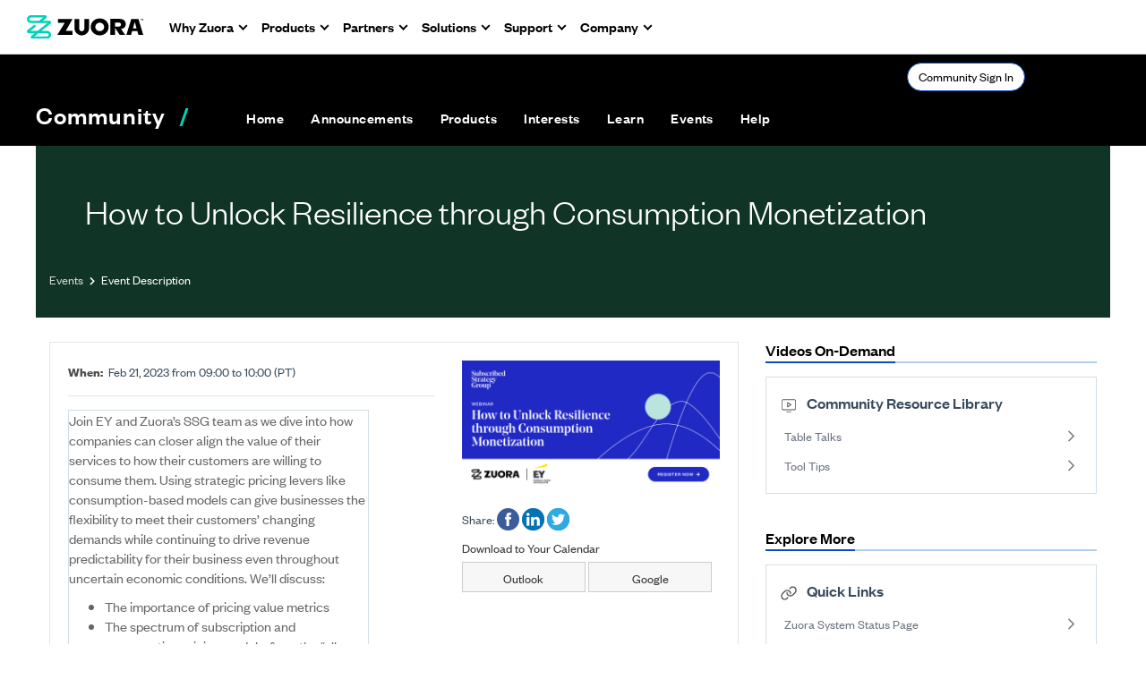

--- FILE ---
content_type: text/html; charset=utf-8
request_url: https://community.zuora.com/events/event-description?CalendarEventKey=e106ab87-f256-41a2-96cb-0185e9e6fe19&Home=%2Fcommunities%2Fcommunity-home%2Fdigestviewer
body_size: 82513
content:


<!DOCTYPE html>
<html lang="en">
<head id="Head1"><meta name="viewport" content="width=device-width, initial-scale=1.0" /><meta http-equiv="X-UA-Compatible" content="IE=edge" /><title>
	How to Unlock Resilience through Consumption Monetization - Zuora
</title><meta name='audience' content='ALL' /><meta name='rating' content='General' /><meta name='distribution' content='Global, Worldwide' /><meta name='copyright' content='Higher Logic, LLC' /><meta name='content-language' content='EN' /><meta name='referrer' content='strict-origin-when-cross-origin' /><meta name="zd-site-verification" content="s6x2j2o28omp9kcur03he"><link rel='SHORTCUT ICON' href='//higherlogicdownload.s3.amazonaws.com/ZUORA/efc46aa9-1861-491e-8e27-f9ae9d3d67d1/UploadedImages/Zuora%20Logos/cropped-z-fav-icon-1-192x192.png' type='image/png' /><link href='https://d2x5ku95bkycr3.cloudfront.net/HigherLogic/Font-Awesome/7.1.0-pro/css/all.min.css' type='text/css' rel='stylesheet' /><link rel="stylesheet" href="https://cdnjs.cloudflare.com/ajax/libs/prism/1.24.1/themes/prism.min.css" integrity="sha512-tN7Ec6zAFaVSG3TpNAKtk4DOHNpSwKHxxrsiw4GHKESGPs5njn/0sMCUMl2svV4wo4BK/rCP7juYz+zx+l6oeQ==" crossorigin="anonymous" referrerpolicy="no-referrer" /><link href='https://d2x5ku95bkycr3.cloudfront.net/HigherLogic/bootstrap/3.4.1/css/bootstrap.min.css' rel='stylesheet' /><link type='text/css' rel='stylesheet' href='https://d3uf7shreuzboy.cloudfront.net/WebRoot/stable/Desktop/Bundles/Desktop_bundle.min.339fbc5a533c58b3fed8d31bf771f1b7fc5ebc6d.hash.css'/><link href='https://d2x5ku95bkycr3.cloudfront.net/HigherLogic/jquery/jquery-ui-1.13.3.min.css' type='text/css' rel='stylesheet' /><link type='text/css' rel='stylesheet' href='https://fonts.googleapis.com/css?family=Raleway:400,800,900&display=swap' /><link type='text/css' rel='stylesheet' href='https://fonts.googleapis.com/css?family=Roboto:400,500,700&display=swap' /><link type='text/css' rel='stylesheet' href='https://fonts.googleapis.com/css?family=Lato:200,300,400,700,700italic,900' /><link type='text/css' rel='stylesheet' href='https://fonts.googleapis.com/css?family=Muli:200,200i,300,300i,400,400i,600,600i,700,700i,800,800i,900,900i' /><link type='text/css' rel='stylesheet' href='https://fonts.googleapis.com/css?family=Open+Sans:400,600,700' /><link type='text/css' rel='stylesheet' href='https://fonts.googleapis.com/css?family=Montserrat:400,700' /><link type='text/css' rel='stylesheet' href='https://fonts.googleapis.com/css?family=Signika:300,400,600' /><link type='text/css' rel='stylesheet' href='https://higherlogiccloudfront.s3.amazonaws.com/HigherLogic/Font-Awesome/5.14.0-pro/css/fontawesome-all.css' /><link type='text/css' rel='stylesheet' href='https://cdn.jsdelivr.net/jquery.slick/1.6.0/slick-theme.css' /><link type='text/css' rel='stylesheet' href='https://cdn.jsdelivr.net/jquery.slick/1.6.0/slick.css' /><link href='https://d132x6oi8ychic.cloudfront.net/higherlogic/microsite/generatecss/c3c62e45-ee88-421e-9622-9a45c71574cc/c4c815e2-0c90-4440-b583-e2f8c2203d89/639039269996500000/34' type='text/css' rel='stylesheet' /><script type='text/javascript' src='https://d2x5ku95bkycr3.cloudfront.net/HigherLogic/JavaScript/promise-fetch-polyfill.js'></script><script type='text/javascript' src='https://d2x5ku95bkycr3.cloudfront.net/HigherLogic/JavaScript/systemjs/3.1.6/system.min.js'></script><script type='systemjs-importmap' src='/HigherLogic/JavaScript/importmapping-cdn.json?639041498553426520'></script><script type='text/javascript' src='https://d2x5ku95bkycr3.cloudfront.net/HigherLogic/jquery/jquery-3.7.1.min.js'></script><script src='https://d2x5ku95bkycr3.cloudfront.net/HigherLogic/jquery/jquery-migrate-3.5.2.min.js'></script><script type='text/javascript' src='https://d2x5ku95bkycr3.cloudfront.net/HigherLogic/jquery/jquery-ui-1.13.3.min.js'></script>
                <script>
                    window.i18nConfig = {
                        initialLanguage: 'en',
                        i18nPaths: {"i18n/js-en.json":"https://d3uf7shreuzboy.cloudfront.net/WebRoot/stable/i18n/js-en.8e6ae1fa.json","i18n/js-es.json":"https://d3uf7shreuzboy.cloudfront.net/WebRoot/stable/i18n/js-es.5d1b99dc.json","i18n/js-fr.json":"https://d3uf7shreuzboy.cloudfront.net/WebRoot/stable/i18n/js-fr.82c96ebd.json","i18n/react-en.json":"https://d3uf7shreuzboy.cloudfront.net/WebRoot/stable/i18n/react-en.e08fef57.json","i18n/react-es.json":"https://d3uf7shreuzboy.cloudfront.net/WebRoot/stable/i18n/react-es.3cde489d.json","i18n/react-fr.json":"https://d3uf7shreuzboy.cloudfront.net/WebRoot/stable/i18n/react-fr.3042e06c.json"}
                    };
                </script><script src='https://d3uf7shreuzboy.cloudfront.net/WebRoot/stable/i18n/index.4feee858.js'></script><script src='https://d2x5ku95bkycr3.cloudfront.net/HigherLogic/bootstrap/3.4.1/js/bootstrap.min.js'></script><script type='text/javascript'>var higherlogic_crestApi_origin = 'https://api.connectedcommunity.org'</script><script type='text/javascript' src='/HigherLogic/CORS/easyXDM/easyXDM.Min.js'></script><script src="https://cdnjs.cloudflare.com/ajax/libs/prism/1.24.1/prism.min.js" integrity="sha512-axJX7DJduStuBB8ePC8ryGzacZPr3rdLaIDZitiEgWWk2gsXxEFlm4UW0iNzj2h3wp5mOylgHAzBzM4nRSvTZA==" crossorigin="anonymous" referrerpolicy="no-referrer"></script><script src="https://cdnjs.cloudflare.com/ajax/libs/prism/1.24.1/plugins/autoloader/prism-autoloader.min.js" integrity="sha512-xCfKr8zIONbip3Q1XG/u5x40hoJ0/DtP1bxyMEi0GWzUFoUffE+Dfw1Br8j55RRt9qG7bGKsh+4tSb1CvFHPSA==" crossorigin="anonymous" referrerpolicy="no-referrer"></script><script type='text/javascript' src='https://d3uf7shreuzboy.cloudfront.net/WebRoot/stable/Desktop/Bundles/Desktop_bundle.min.e5bfc8151331c30e036d8a88d12ea5363c3e2a03.hash.js'></script><script type='text/javascript' src='https://use.fortawesome.com/d67f56a0.js'></script><script type='text/javascript' src='https://cdn.jsdelivr.net/jquery.slick/1.6.0/slick.min.js'></script><script type='text/javascript' src='https://higherlogicdownload.s3.amazonaws.com/Theme/CommunitySiteTheme1/CommunitySiteTheme1_638156997126644861.js'></script><meta property="og:title" content="How to Unlock Resilience through Consumption Monetization" /><meta property="og:description" content=" 
 
 
 
  Join EY and Zuora’s SSG team as we dive into how companies can closer align the value of t" /><meta property="og:url" content="https://community.zuora.com/events/event-description?CalendarEventKey=e106ab87-f256-41a2-96cb-0185e9e6fe19&amp;Home=%2fevents%2fevent-description" /><meta property="og:image" content="https://higherlogicdownload.s3.amazonaws.com/ZUORA/FeaturedImages/8197750b-14e2-44e9-970f-45f26239aae7-L.Png" /><meta property="og:type" content="article" /><meta property="og:site_name" content="Zuora" /><meta property="fb:app_id" content="856864657660833" /><script>window.CDN_PATH = 'https://d3uf7shreuzboy.cloudfront.net'</script><script>var filestackUrl = 'https://static.filestackapi.com/filestack-js/3.28.0/filestack.min.js'; var filestackUrlIE11 = 'https://d2x5ku95bkycr3.cloudfront.net/HigherLogic/JavaScript/filestack.ie11.min.js';</script><!-- Google Tag Manager --><script>(function(w,d,s,l,i){w[l]=w[l]||[];w[l].push({'gtm.start': new Date().getTime(),event:'gtm.js'});var f=d.getElementsByTagName(s)[0],j=d.createElement(s),dl=l!='dataLayer'?'&l='+l:'';j.async=true;j.src='//www.googletagmanager.com/gtm.js?id='+i+dl;f.parentNode.insertBefore(j,f);})(window,document,'script','dataLayer','GTM-WNGJ4WH');</script><!-- End Google Tag Manager --><!-- Google Tag Manager --><script>(function(w,d,s,l,i){w[l]=w[l]||[];w[l].push({'gtm.start': new Date().getTime(),event:'gtm.js'});var f=d.getElementsByTagName(s)[0],j=d.createElement(s),dl=l!='dataLayer'?'&l='+l:'';j.async=true;j.src='//www.googletagmanager.com/gtm.js?id='+i+dl;f.parentNode.insertBefore(j,f);})(window,document,'script','dataLayer','GTM-N33JK5MM');</script><!-- End Google Tag Manager --></head>
<body class="bodyBackground  emeventdescription interior  ">
	<!-- Google Tag Manager (noscript) --><noscript><iframe src="//www.googletagmanager.com/ns.html?id=GTM-WNGJ4WH" height="0" width="0" style="display:none;visibility:hidden"></iframe></noscript><!-- End Google Tag Manager (noscript) --><!-- Google Tag Manager (noscript) --><noscript><iframe src="//www.googletagmanager.com/ns.html?id=GTM-N33JK5MM" height="0" width="0" style="display:none;visibility:hidden"></iframe></noscript><!-- End Google Tag Manager (noscript) -->
	
    
    

	
	

	

	<div id="MPOuterMost" class="container full">
		<form method="post" action="./event-description?CalendarEventKey=e106ab87-f256-41a2-96cb-0185e9e6fe19&amp;Home=%2fcommunities%2fcommunity-home%2fdigestviewer" onsubmit="javascript:return WebForm_OnSubmit();" id="MasterPageForm" class="form">
<div class="aspNetHidden">
<input type="hidden" name="ScriptManager1_TSM" id="ScriptManager1_TSM" value="" />
<input type="hidden" name="StyleSheetManager1_TSSM" id="StyleSheetManager1_TSSM" value="" />
<input type="hidden" name="__EVENTTARGET" id="__EVENTTARGET" value="" />
<input type="hidden" name="__EVENTARGUMENT" id="__EVENTARGUMENT" value="" />
<input type="hidden" name="__VIEWSTATE" id="__VIEWSTATE" value="CfDJ8JEeYMBcyppAjyU+qyW/thRcmW3nvHnemyKa2bUS3biqK+vbLhd1RH3tSAICnZx6Bb34G8eAO710x+CYztDvpBz5QBt9soFhr1uklri0eYiO7YB8uyT67sc9RiwErkedX0ZJK5YS7vcw+c+7zSbJtGPDAbXYfNwOdCQiTaRnyigo2pz0q5f9Lt4BLMfpYteatGg+/gow4OJ0cjahS9cUjSVpgQjmyyeRdtXFO2pKKUuuo81VNdY7HxSqKDXJlTDaJf2LVxSm83BWw3qh8NqxL2FfBnzjYJFl0WK17TvSMKlrQUf8Bl7NJxB2BLE2OggsAGnIR2X3DPAMgAJK//Yk9rFpOy85QezglEgpEttlFwmxP9wCGs71K2SEWGn/bmFywmCbkvBA3nVbp+3xL/Z/TXGaLDFNPkt0vWmxGgx7R0KNv8no6qDqaKsTgEyCvQCckBG0VJpGbHh8C3AGnUT62oo4e72xZKXx2d9c/JaiEY09UGWNJt9Yg09uY7u8Hm9WXGhPdfX+qaQoO7DfFIggn+SNA8bYgvycJmxJxaNffWmDfaftVpiEkTenT2YX6PHQ5/dCD7nxFYeluBkdejL0BCpqZ/4tm3soonk8GQIRce7v9cvs9QPo8glmCulsD70H04+uqaSXppsEyCTf5U/IQGoyUn/O8gzkDIE+DS8e29ERNMk2WJQPZd2Zg7DAhxVXNJz3uvjP/mPnVWlSvLbhtHf7xUWqmMxcaY2vL0qnbjUpWlYF/TOeAWQ1tajpp2diNADNODu4isFZ+uX8G380T2OXcqOQMvkSSVr1H//oI7bfNaLY3TbQn+oCul+yeL4lgSF8i2s7BKuriD+nsdkhbx8j6Sl8wLYgZDvlqmq1keRvIJSXjDQO9u+24O7Zzzssi6S34sSfc5//[base64]/AjIQYLGwh029OS5AA7E2TbJNMz5ln0uBDcq5y1Wlqs/rz9glEXl82K7VOItMNhHypVU9SXw5+WLBG0mN99Wxz3CyhUKFLZGAeLNbhIrSBH4xhqj0NgzgXK3hVDt3Gn3V+lzUSWqXAclMqkYVRIOuv8d6a6y+NybQZL73GJwK7Mf3YvKTvzHy4mp68kZGAJfjOFVCZvbr/[base64]/7IbWPyti8md0ihfDQiTGLe45mlCk61JVRC6YksMsCZMINWmYGt4v1C3a808sKCYRGgqJJBLJPufOPvpzIRi5ZrThnqHQEyMBh6O3QdR9k63b1GGNoNUhYYxxYVqxz31NQPv0Im2JKRMBcb0QGTAt1/B6mYrAuIVH2p3TMM3grCJZY8vFSgOCVPZ06oD2iBh08q6Cvh5BCB54EN+R6VWzTHzM5X/RGIvoOQr/RWESlLMLHjrC5vhuu/xv2kG1Y2ODwgwWYAt4R4+3YYAstDOnhxdIXdjS6sd9RjMbvuEDBuDUaV6nhRbnoU2inQVblT9/ALUR+0RJdB2OCbHl2ClsThqzYOIMIGkkX+LuamsMqx4L6q/R6Dq+ct7F34QRZmkeqZEIket2DQ6qs6MMEFyiUlWs/tb807j7yzqX/N6W7XiY6rjS5LfpRSuLYA85AU6WOWbBOkoBxXPOg1FtnbI8B6DLjmIM0wp+3MTnj2CkwpyIhWoHLtwE0V8bYp0Bp3qcZZ9PyDmyXAE/vu/Bm8IOdClMn4yL/kJb+rlNcZYsAPbJv0MN5xaB3Fp99W584O5IRS8Ka1vokt8y9cwxdjyEoVF2TtJLU0Jp6/DiCepDo3qWAhEdY+bwCXkSZDPVoX8l8Ywpk7TDrvFuYFq4//yjJnDNSyekh3dBCC0s84usOPoUbz+G45Jm/lrHFgrYAbc28OR2wdEnEIfpEBRUpDOKhi7NziK7ZjgW/[base64]/ktay0mkbYm4aDLcLttZRln+9Q1f+Drcn9GMBu/4NbJdLdp88UiG2+ZDgxB3udNi91CDEVcwItDLn12/oTFnCHQOvdYJYrJ99Hk7rIApPW6Qt5BNso0EEUb/0oIj1v/I/rurzHomEPIv1B8GfCSU3b/0V+Z2zXqE50Q8AKM7xlejGewt5XYqnIJaUmFmd3LX20Q5HdPbwRHbMHnXF7zIUMxAJMq/WTE8KnVSsEbjNIbM8T/L3z1lv01JTv4SUd+ri1Dspvsi5HBg9tXg5PfCRxm4azQD8zI2SZPGuW+3o4WdRTRlbs2UTq8PI5jneBUOWAc2ER5AlBk6mXSb1ga11hKdwFgndh5EZiXbCn1yc9PHUvsD2QaXkSRBu6iC4Cch4HoLthPDPAuScuh6kRZBND1/CXQXwAEknnepIOBWPuKIPxTueDuckv1RTn+4azQTbwwmN4ZPJL420KSCN46dExpVCTOBEnOcQ8RdkmqUevRKyceyPQaOfPpoAoeJUW/CTB7ppXwN2uv3+6zPDCsLV9hierH2ReRWKHluIp94uGPIyH7JAJkFwwmogACQh6HYlEKZQys3zdDDgMhE+3ft2h4I5Y3GnrK5Mwat/wCDWeXdq8gHX2MUOmZeffsaHMB7xdVrssUYvyq7ll23zJUKbte6mygbwmL+KHCEsWsfXY6MAFKGEGfOC+JGm/haYv8aorymAgknCVFeXrdrkBq1o7EP4Ns+cwkm18nTiYGw2o+WvWXVfFN0Rpz6Zx3moFyWe8Rd5l9205HyWZ9vrdjjV8Z9EBBi6JrLU6dV3ds97AJLrKduKQMRZzD7c3r13Sx3mSdv1PDoZiPPelDV9J7YPdTcnP/Y+l27wcdR7PwQc6F6mNvOOAjm6/wZBhBlq3AQpL3ruFOUMBlVX5lLXA5sKfQi9In0/VYGQRqyQqCz9G8BreWf8m2HiiyXiGM33Zi4x/6JObhM5yAfR41VoUIXgXuN6gpRmCnN4LK/5CyitWCcPC+h9DVF9A2tqWJGIzxIBK9lOgB7DPBX0i7ObGJ/Mr+jEHTWSWW0Ue6yL8hjS2utEljI0y14LzVAyUqbe6vMa4a+0hHFDwmolCptwQlaidjBMyFC0wwM0MHZ+R3D9hNJXvpvu/i946aCnR7C4Dqqb5gjmYxX4e0EfQLAOhe1ldm7DkFPCEY0DXUI9cyt8nTq5uYjdiyrgI98YCsEokmMdE5PkDclbT2U1er42IigzcMdnxNe5oZlk3pS48fQwRQT5MkVh8W4m9HhaRR3iFAPgn7n9VOIrxBFv21mnf2Gy5O5gJXSvr4XqkaIpUTj+opy+hzlrta/rHUnZa5UPUxeOEsgXTtVqqGnE/dk/4ng7+qPRwFD+u8GS7anqy9C+auvLAL6b2JtwCkvmwKAGXEWasXcrEBK+PSr7N3DtzhRB51Vqhip+1D9aGZ9wTtxyNe/X+U/TkbVltnZiYKdAJKdvF2fk57KogMDt6WK8q+BCpk76fUQwuvIcqlkP4F+Wh9HyUY5KcBOYWnX68QMPGFNbEKeNPSA0DSgpJQ5d4mKPyBpM/pAQNNNGXMMUESkRF3lPrCj0+s2nbN7WsaAb2K4iNCCfwyRToTwHVEDK9vtfGwryS8c8USotGNX0+FKZZPzFbIqAVYtdOV5SvKcLq2OznFFKLm4rwfc7Pck7rv5AgYt26HvOSR1baHrpwstcP2i6jWk/KdtaAKfN5uQChHvkDcau0y/RIjYHNXH5UuJFjG5oH1hGX5Wl9ldstaQgBDIjIS7MO9NZbAGTZ229gztPuOZKWi++DEMsZPOSuEprPsAirgcUsY5R1SN81GHh9XA3QX5SPgN9Ed9CvU2gN96Wg7LQBctHVOmAoqAUdywWQrf9mKghocgIouaiLwG8xySz7u3r5Dzz+vz0jPp6P/ChBFwLxXY4bJ8j8G14s8xBIPCuZr8RdVx83Sg+lvoST+RHQcfy2LqvKMTrgR1YuFFCKLpynd/rNMRq+7ei+wC8Bzky7nzsp3zcKcmqwXZjU0iqwogsrod3hp5qesI5YPmP61Q6RKBqiqJGVA5Oubi+Wf/shHPmlD3Km/+9OZiR5/9vf7dRT3lBlO6E1/qPcCYoohlZDa7HtSL5P6k46nU8f4lDkmNJlP6pyfl8BooUFnA5u1BSE27Bo9N2Mh1417iBQ1ZA2w5i5Vsfq6MHC2ebHJEqaDbOQvr00nkD5w3DuwDDmI1Wc0ixAYZJ/[base64]/+bAKbFMEoZozcWkDD+iweUxDJJS+1cm/YCgs2JS5DbKjWPqJvaJ3Cu958QkVfaUm8Ie60E59ifCOmckjTzR06YDzjRpxAmvMoz/x8P+OhehWi5CSiX/rNPcDCWjtUfZdm8INk0mXkxuEujH3R1hZa7g/iIJkMgR4/dUowL35xeM2ww+NDq26E3WVggHb0OSCk/AlnfLUrUpLzkFJkc/I2nuaU9lnDbywyIO+7CQYAcEC870zIiyr9kPwdNFbILqoCdGfq+BxlUNFQ/NrAwBr86buJZRo1/cvJqBJcRQQOiPY6OoRoTOeWglC83xQk4IBky9rGVpt4lcw4uliD4u9MjPHgIVQZJ0A2uSp24H2ol63e9EEKqKl/ORXERBE+eU2U9a1xhY/Ey07g4mqIReIbgJO0fDofv8BDE7QP0zZl+na0zaM6uQlccItpz6Q3BXuWRr6akEhq6lEdC3TVSlYS28UcyeEtj5e96pRTHUBPY0vxwW/jqiSdCp1B5RByL+iAt3jHtffG7MV7LtDz2rAUmLFqdX86BuYfIbhJ1KJeD5e9sc26wwwqZkYefVmhBG42ubqb0onH4soNgNjFE5Xt2FnWD0FrS023N/qj27Gd4DzonyIbWUvDFXDjgudDB89QbWf1yVp4QpIO2xo2xEQsKNIMtRZ7Tv6E9RvGdnEB2qhKqlW0pAKsaU5h2ntvSyA8VTNzUekVJdtOkztIy2IG+RfqhmwC4crEt4zAVVzvWgLHLY16sYPORWdYFR/3jRn/XmgymrMwWIeqg7fgcfdI11shoCeNotMnSlmqvJTyTPoYx2WcGjyzQuW6XvyEodkKb03WNGyhbRDuZHjTG1rVfwnrlJqi6edgif50t0DbtdvMyTUREQFnBAIJTJwh8XnPEftc7/2zoaR/7c19NYlxMVKKIYHW9CyWdcce/y/Dg4DayCU8BnCsfMYE4vQ4ffghqh+fuIgq5hS393K8/[base64]/oESq3eR3KGyithigx77BkIgMDmx5Qwq/FhbgYgaP83zhXtwQJYSxlL52yXGxcoQTZdpf5js2CrkRjFTQmb9h87qTXSY2yHMEkvqGrLdnL4an+8+ZsfFiW5iYnf0P6Yvw6D/BiPLDJEZ5dUW5IrSriq3ntgTYD5n9Gw03pD5Dv+RRV8DXiv4T38dpFoRoukNBnD6TyXQv+b92FFAufbztvvKYRntKkrmgyE0wiSAEPbQFGAjdv4o1fZnMiYvy1arrzjehXkEPHM1R3XCPDY7V8Rz1p0QLQQ4Vp1FW8Sb+2u36fKtxezD3yh66P71ZiLb79LYMTe/PdKOhajkwOd46tJz+nrnZRr6MpEYi2gvPMhGoxiaMfMLTNM72SIa4l+0GXzK1l70LrckY6wZCXemDYiNsmzKbR1nmsi5KWivXVZ0IV5MY42sUSOHzpyy+OefWVocaefUnev0n47DzWMefU7iDGlBTGov2J8PKavEccsVSS3UdAZZ6/C6o/zIV/Vp8aWdZ5FKbFUlGlxBpnFxvaAuJ09d32s1z65Q3b40eu1Ui7yvPqsyUVCi4uBm8s/GzII8igREibhm8sV6GXwb5hEazWo2FhXYsAtV1KI+zbPQcXlZg224R0MMtphHXpGjv8R/iUAYMGO781voLGKsyzgedok2PHJYyXYQTzUtc+O7HdzGNhpEHf9va403lKGxYY39/SC/lOZIm2j2w/3OqXToOPARHmhY8RXSf/X8MS/i6fmxfzRXvaAelKNkZjdWy1bd/ABmC4kY9pd/tUwTua98BGioCT3PD5WpCIKnjo1k+zHwSWYdaelsnS+nGPMsNMoXyt4K3fnNv8XrEaDPC4fMm/QvqUtSmjKf0HXV+Uc/Y9j5GbUGxZb31isCnEMXXNqVmwN14fsajaRgou36eZjPAu+Ugy0PdIQvS+g0ZxEmvZSdPgkUZRAZcfZjTr03kVwi2fNmX8GaY2r8uJR0yHvcp3HFXHv5HYplJEjP04+3H4rHGcrZW8y87kSZtE6Xt1kj1cekVAnOoFsCnMt7g7zPHmoGm1kDJdd2KspQo/tg0RhwtGMc+YIgCARecMgKxx7YfWBxMhjHyFCj3suNChPk0Z6ulIomedHPMxAM9lloM/Krh/oKQUED0yz3T05eP+hI5U+1esnSel4Hp2zWRzfyXtWtQ8+ke0DHcaJnHUfKIx1WEpezdRSk3SoDIv7MnYj1CUiowH/01o+AuemhdcbClCeDSClEw86Ed6G2EAyGIvzpgtZKtDs3xQPvdFyHm+df84BykW1ZRt3NesMje6ZsnWrwdYyWqS2msBg/fN8SEyjgsSU0IoRKEJKdtmlm6QtwrjOAHX3XCUega9PIDHYwcbiFWK5FwSYUGi+ksOSmkmf1d1uT8qLTQR1VISKDWH0yEII/qLVWHBq2KVh4L5IvEqS8Jt7kd582h6zHwhnb25upk18a7NvlNlOtS1RD6LBtA+3SZVq3TaIDqUIdn8qD9GVUbMu5WIqkD4JAtR96ZZyp0RMS7ei/[base64]/EG69UqG1Fh712L3FW3kMNdRglm8zkBIQiQfXl410ailrZqXqGBXwSCoWpcg0C8aOYBqMzLUxLD2QHsKFNN90Q114pE0JS6Oou1MfaDJ/l4MdTlQ+OHf3ZbUI10W2QKv6mFO8/aEGT03/C2v8lAINncSmsHY8MFTEMMQ7GVRLctC5UoUH3EETF1/Jyrb4pedKmeZub0dUZRfqU33OqPXCl62DjT9m47L7XkvJrkVX4yS5R4Z9DstAOLmcx/5v1PWt3NOpU1YXOuztJ7K7j3Mvs1vlLuzxl1huYQz4aeioRCGldPZNBvIMCbgTdCz3JNvQsWyz5OjvvVqzKWptsgxbISx8tO/gnBXAxyw1zaeXHU9XX0Irwy0qESYm6UAdfe5CL2zNr2Q4QU4yYWfPViKjaWOn/[base64]/CpLb7lSGB74DQBU1R2rYP6NjPVmsHtok75wqJr9v/EjlmPbafdNCpJOvCcdQBwxf6GVnGR29qZf257xr8V6Db7f6dRI/ipP/uiWHHfvFEx7Lr00wu7B2GtoeSRHyKdsUhLubCs9wUj/EWE7J14OhnkewMUQqDZbhFcgSJqTUWTBpjPgYw5+GTOsEFcUS87/yQt5pg+o3gBZ/6gHm7DkoxnAQNX63kuFL4w9ApnIQn44QArYdGFyzptCw5Naajr5fXvKktbscX7fsixKhryBb9Y0SxAC5xQOMjgRi9XR3NyySNILEdqBtvypoqxR3IBaT/9/8A5MB9E9+K1PhPJdKr1G7iK0OsTB8q51l3R1GzVT/J1xEO4yBRvIn/[base64]/xXZfQXhIEg8sFJAnHdT7ke63AwXFuTGKIczkWu1BUN15pBrWZgKAvyOk6SO/dNNz6Xr2LaUmTWnIU5Hs+RELaDBekIz3oYolpBaFRCU/XCA7CRMLg6W1SKBK8rbMNqADDhD5OJXisisT9gAOgR9pUxRqUqGdTmVtaUdWw231jnzKXQgp4tWz93IKJ2Otzsx1Dd/Rm8JCVitAT0ug/A9V7qKqB5YN1SODRtNBoSbsh4qZJl3tZzL4E6fxayrTDvc3xB4B22xvooq4vsobsBFX9JNv6rL88kp6bX0HDBklOwpux8ys9AP1zhBcGDpVbqSqZ/gNXy/v1FZw0P48XIibFIFEIzl/fYf79lNGKAmpD9PzoargrHI7+G4hTc4O5PNJz99H86TUpoQdKN+AnQ2kDWb8ihOM5qZH4pAsd66r/ttnA90TdnCSqjp6cnFKLBDC1KZB+C6p0tdKrWQ3YyUywe5JRJUoOm5TiQPF15JfQwQEKNF/Ky32pj5Dm+YbKDwbd9tfuDdGnpsTx5uu8wbErbw6Df+Uek3Qvi0pEFUIUhhnwQr5VM2DkcfnKYMjcw44/zbQktE8SA8DSFNPhETyTpd/J8nxkvhwoJcSo66S0i1EtDv31g5scQcTq9tS12yx7tOqKeGBxj1B1hFJmONIuA9Rgd+OTZWRciVIo4ARLXNF1wnELsMicQsQW1HaiUHHkvCAfwBx1BcGo5/NYWRk4dCippRNNueglR9RYJZUbgbr8jf7I3GSgpo2d8b6sDpf5PgBin3zV0pm3SItUsQIK1vYpGO8udojsU8/[base64]/8xjQrdllxvjOSsrhFQykkKw8ohV6SDCKhTolg9t1y0m5BCSIv6GoX4Pz8hxliSV/jD3611nTiMiRQvvcjgXuZIHokyvHGnQXldSoO8ojiG3w/LpdPQz5LIdEfyZUef7N2b1VCY03XSXi7K2S+aIttMg1ZGa4ftsDAkWfvaU9HhMQFUZ85HFFlLQ1THNmcPx1GHlKmsmqbp2m6v3RZlIbEvAfWt+1QKjeEt3xmVfKO1/2xFiXlcwsLkUVgN7hdIz/w35L27G3R8wWZwO9clj3OuPx0YnY5WrVDSqwQCgA6CLqLBwZJAOuiuzuN/Z16qpwMNFtnmLnR46BA+4Jle43rIBokzHSyXga8IK4qDdXXCaU1hxK2nxxkY4alKsYaPysKzIbDFKmjoBoQ/ojxTktCfqgssrWU7HShKxSGWShpjRlGYSSwMrjE1FhPKkpmK5CBixU+LxiSf2q+FgzR1bbmdbzBEqddm9FuiQDZO8CogcHGsrn5HL/k7RUSihM0OcXJOSuROOPt2iXxuCNwg7uWMUq+AvV+PMnmtTe1CqFunYGnJFBiNwnnuTbQC8LOLxA8mypKvatIuxVFB5tEtnIn2yv1KOYkvIEtObvQ3QoO7mGmkuu63dftFBVrM2n8llhBjXDarj9fFR9H7gStVkdpUgq8WxIoYZxmVSteLzaY89LQ/zOsKNf/X4ldojdmAltYb8H3AECm41oCaEsLc71CD/TMU+euBkwpRaLVXUWrC5xESE9V5muPXsuPt484AHdrcyQ7hVRHVDChB2Yfkm4fVHIddTUwjvJek0PtoiXi90WFc30r+53wnVSZbo02qUFhRgeg8/oPmb/Tq4O6mBja3gkX6E770a2Cw0OwxBUDAlQqS3N+EPkL7mD7W/QEhz1jo2m/QjH+ruoc6yt02bG1SzK5WEfNWXvxYC6jWZ9sp3zQbjQIjIqhdRV8N3MvmwosKDNg7w+bAI3oK6lT31VP0kart+FbEiWXcS0UE6CLARPKX0v0RHEbLyQTFKT8xopIT1NSDVksRypMr54k0Vyah/GSvvZJqQ0gkv+KOYO2j/8ikY6iO6ySnm+K9ltDY7JlWGxPQu3cxrvDfCsKd7KVHz98M9Vg5tSqpY/AlLKtPG1pb0mGPdD4Y7guaGraghSQXVJSvI3RMuPSsSsuuKF5WnRcXL5XNJrX3TxVJ21KokqIk1ecUBUuRonxbbYbe6LBHPIZ5KFbv6Agh5CE/wefbySRfjaa38CnlYahnYsJyRpOQMjHElwKKK87SdxUv/KLoIlZt1teNboeP+DMX8zMtp/M/NWIcY6nkgfZCOzjTlaXULQ+Yx2kylKgIE1tsNWj9JW8a/nzNwdZYpm8+ayCAhUXUVHpj6PEvDPssH81o//a9MplyML3ZvF8D6XM1L0GdbezRpq7Ftxu7GD7beCVt2TSa4qzjIsCcB1KCpInnc4pX3HDC4/8L+918qvNEAD8hBhIzOF2wWkYD+LEEeEbRS3X5ZfTGqHaAEr3+yWsPpz5wp+RCMU4X3NDXh2kMmz819pMYcLQ9ocyyALLPfHBxnRQXNE/KDhIQ22Dretx7FyTxADF2sPM3xM12O9/POTowqOqcNOTonu/meVaakGfsTAKVR00LcPtK9proarZpemd0F+ZZg25nY1yQGlZaJGYHxng+6KZk2BSwDDoVPY6T7zsj8gjqcnhWEU9i3TG3sv4zzMZ+uJ4uVgK/8n6a+vnSogA0ZrmMbHlRvKo138kwtWya2TrMmV3loVxhjVhKoQZw8v9F1Q/NX8FIFPRaZqiNeaymBCmbfUWPVPA2nxdtqyOUTcl3O+xDxOixecq+YK9eUaN4HyZ8x00j7Kmj+S/K5OQ9gvuiVB2gV8NMRL6ou7X+Q+ZlXwa3qcrdrk9Vn6+up4zYJv3zjog+bbFjIVggKwBv9GK1j/zjIlwhiDPJUu6nPzcO+W/WoQG7dpFALax8suz7mFXNJLFEmcXOlVBMSOvPJ17fMGN0nd0mdmoyxKzDF/7LovUGhXcCeyg07DxQTI5lI+ms0hQimlkq3ngtSIorQEbIwx2C/W6nwv0aqPYj3cVmKgrOk4aCsLdV9iAVIFYxKk7d6WKCywW6mmcgYXuBXzXKkdAok3n541db6Cy8e7PVYEngSP8WEnQ/xJc4Pq6CAPoKUDTSKNiiYd//kpbpaTauVEMb0Ry4t2Os+L0becUQ9iLNd087Rw8ez2ucaaDwjLPva6jWvy8wosMGLScYFd31ed/N9Mh/xyiHqp3XbkB20AjDXzU+xqFyFu9EFUj34d/Orntkd5kLInahsqHORlkyzh2cXUPhh3UuzSpu7dnxvdTItmhpqeIvvouZ8ET7U4Lue5rtReYXjkAngqcCM4GNp8xTgSZ156aOrEAfNv5kFj29ai9szIszqxIPlOimtyQICEahZJTCQXLc1PYMSt5k7AhOi4rNMtXIuj1RLFFxOyX/EhBghIYKrcI/tGlqt9XCsv3u6SmdTYT7GTFE6wvV5dTogbSb9wiEjxDZV6JmoFgUC0PzSgxnVBxDRuZnhX7sTITAuXZ+91ZcYeVM4uTwE/[base64]/V31IdesUup1/6tdtjWUQoW1m2grRW0RNC5s2GH3kQINgJCpTzFphSeLo7Y1+SwGwdSc4+7kVdkuCT0S4YdqBKw0/8hF9CaaoAHzipQAwQTpxB4E6BjDAHYwMJ7QFrhSqpB4tbKLL/ey7ZSuiSel2WFl6ogI5BZzI0jblwCbhYouZVKRGbyfrgFxIuuG/mNfMLPJWOuZWpaWnUbozMptE6V67sTRV1kXJ7sPQDRYPR5+yfkOMwJJakgmQgSZgmuIWaddIrU9lmYdFllDjR4hBvuOJG0mYMeBgRzjTGRii1hi7zksfAtt5tgIBv8E1FTVzW45vPHlHYlUjOS5iXQyjbVd2+roiTfGk5dEeBfRUsYyCiMZj9wZTs/RBWjIdmJUUGon5YyPaNcYNketcvbzT1H8Kchrwz2OIdED0SbgLsUfKoenmDnJl2Jgf4/m4LQ391+2yy+hpNSXiJyR1swFULvLD65/S9Qxf738GgSCF8d20y90kggwwd5zTlNUNu/vUk25rFTXVdVSVwHDYzn4OVnT/ZRfvw+7mR5pJWYWhJwtHwqm12dTGIG3Wo2okTk94JT9ExVxh4JW+5nj7hTktJXeGzzLgdu/xbv8t0Bm2a80FC3h5X/xS0/RkPYjXssitXzfstJUvXW7E4E4Fawh88O0cYtl6DM9HnrRtBmRQ2LOIxgBW18hzobtE+4ei6L2+6Ei8LjZhvIakeWLVdJHf4LMFeU+yjIdn6Fddot4XvtwW1mKXZiIW5yeDZLmy3WAWufI1wZAfhZyEmBymZr1vbV4qkaj5PN6Suz9kw2pDaWGhYfz//Mb8ajM03VVzYhwRo9zjgwn0J3IEAr7VABwy07F+/G2u5ZdOESNYH+TwNZ8bN8Kg5Z/941QfeCKTZyyyYvYLdcC9x+ie8qedXLRrIAXJ0Ag+bQ+rQ6QtamETbuFlGJe5jfSs7Nhip5DJDPeUVUBtYILL0sDqH2IMhcBBu/wWlICb75APB6pRO84ezLQYXu1p6RTY9Is4PHiY17xE5vqHMRrf1QbiuJCUSYaLbmIeRj70BnEb8JFzy5/+SGOyHjo6Buy0+gdbmg83nq6OuI21pxB2kRIGs3wMB6OhEsJIlGayoMG5j/SvhPdzV7fGbUI0mCHwH8FQCJtPzL1kfgFUUV46JkcBNqr15slOnBNO0E27XJsPn7AE8gsdYRorEPJ7ZIwpP7bf9V0nY2OV+vDnY7Zeu/TXOIfaEwT9rKnZhZQSDWdkUzoMyYg+OFHKaqWzqX3TCm9pxcL7FgEq/eQRHCDTFjXqRzEIQ5isOGSXCUBbQUfZS8YH8buQWLUiwUdFDm8wgDE/Ag7gbeZwWaFFa8U5LIX8P863dzQgGllgBPV47mhxbWiCL+N+UlbOwHGKhA0FRdDzz241H5GZM9XPmQlczQWgdb7wAuRiLm7jnwRcNYE1aJa8cWdaHZ7W5MbsKapnw14Kmm+8+TTDkubTbkDo0dHR6qUsxVQWmwNycnVO00PGuD/XzAx8dGtRdaTVCMyYlthY35nL+OfLKXcqVeOfVMm6/zDbsDuBOz3XMe/3ayE3y4V7+shuoT8CTNCrXWmIFVgtENlAUlUTOOgSuZwjWWov+XhsVTMrdJ5hAGYriaisOlS1HcdACmAV4QAWohxNDSeMZbYD3KqtAf5U5LhRxmloMOR/a1gA0O/AM4S62OWSvwMGhntDxJhA6p23wb83YTv78DnKVOiLH1u6Z0vDVRiCuS1RsFjd12A7NMI3rGvxEYnpYZm0t2Lc2U3zTt58w7BVxA/El/RCVYO5M2B/Y+Nx8Cld222wwMHJ26qS7BOGU7S0VDyIm0XSEgd8REj2SxzED57K36YRgzqi74AB5zwlJ5HPgfKctdjMpEoP3Te2NYVX0X22A+xnLXtN2wPHlXTCSDw/TY63GzeOCVRvqU2HHBTmW5Hjz0jtEMd8cZWlV2tfwrg8jc1q25RsYDOeqkzWkLryCBYPBS7jLSKh1atglIHpNZAsDaPb2FIgt8IpDAMhmUPWyO2tFrmdAhOH2KRZA04AMPYQCQ/MDwVG9FHmovH5DkTiNyabYi08QQ63Tok+/PSp/eNyWvrsb+BXYmL2atbIL3w8pDkhpCFI89g+tEKn22phJjsLSe78YEEhw2+pv+HT4xgfrSVHGC1yGry6XCmjhAv3uCix16T87AqPREQIr4Pnsc50E+5TxS2EMUcWdoVyMydE8/KjydkNlNi5G7f20WpwNaOhW5F4ThR/SKXSYfwG3fC4IbOy0CzlTIPsxvxXR37wRMn4xqweif7Mv4hfv1MUTXnsr9mvahpYf/uFhGRFNZSJkOq0jTig58CbRnx8Pjp4tSOBNGhI51hgC0YBRtL+/vDR2S0fN/KYOZVTHPfx79IOQK6C4B+191OAEsoUtnBA/KNi/ugSQq2iM7JNaL0/aBYyL8G8oWD/N/4WRDnQQfbubCArml+OHS/mEadkKsZTkmk22TXTwE9TwBDHJF7kWWERzh9DGGXNVGCSmz8TyeY6IBV+twaco83fA8iD1VGvdsYpknG3Z/WBAhZdbSiehgb/CIluZBdMgt17vGPRgRcitfTfXYXcd3NUZWvnukKj9iZEwPdXquxfQncsIDu+kprgNce3zhec1525l0lguvL5+VDCf0Dyo7SfYZcsR44TJVqsmCufUcpkRL4jXU/Pa6oGDaYcH7Hbo8gD7GN3KDUc1mFKDQHv+qYxNAB6pFjMm3AWcH95wgHgt3lY/E2WdUQHhCwaOW33hYcK26pYsi/hqvgzo1HoGkd0I/+cX20Skxw86oxnc/hZds4THaSIQcZ0RlpmQKScMW4uFWJiqTZGHGWMlJG994MvuDyz/CfS3stfguJQDy9ZU2uRwAhEEBURdmuTsDHKfb4m18VW+H9kXDK/Lr7J/vB4hh4zRQsQGjEDQDKx4B0RfoaXlipfFMr3amTvXlAmC4C8s15fC64FkbYItQV+Jru1LBOCyEcesg6ATJ/+2X8KATINM3NnKAKMaghxz2EzDWi/EOY4QJvWHNOgc2zKHrAZe1AXox3WYTPKFRag3kpVoJi+J2FaYiQOhe0Gn8jSnz5k1yeulCrH+Dz/m7upjlQuAZ6m/11n25vTwtmO6Cw9/[base64]/0jQsXUfcVtrqEvMg7dL4T2OqfFLkHjex1B7N0WThSorcEdV4M/[base64]/YgoRdn5PlSkMk2A4eMfww8gvvjNLiIWIqXZhOOzdtCD/EYTtS0p7ZycMlR4Dl5MvkamL4U5SXOU+Y7vZ+7tR+8Z+QSZetazLm8dUqLqc8s3VuWjTxHymdcmvietQXbwSrhhJdPFFR/wf4xFDom2X1a7cdoxXKoQ4FnJWCX/NHA590lPjDiTK3EPUyqmf4oKPtIOOi53M880Qsa+UCPfOFnwbMA/3qfUZFLNW7I5qsZxhIOVtjiqJ5WGEpVIKb+l5p5veHlkYWUKn7EmiMdPQ4tc8ql1xLWf/3xINI7FLXeaoOVuEcAZgFbY7Gxpj790lFKeAhfw2/1vMzD4VEeeQXC/P6ssgog341KC9m3t/m9Vd59JQjgEbEtjs/UHVYAokf3stDgRaJKgSGDtnhErfnkw5ezU557wqVOp2pJA55a0sQHW1nwDQEGKZz/skdFhwQUFAc/97he4g8u6dDUr2pmjZ0A/dCMP8vxORHAILYeTisjnVDDFgQGtNMDlq/gTBMy2AuMYQkX4HbU+PQgjgWB4MvjwDuDq8Qn12RAtZmYk3FLtNaw0MAxeCHkcp43L+jwaFMI5xj/lLgTwjqX9q4fC0ttuW2Hh/sgb6alpAf8oU4CSrblDajolYd+Xbb0Aai8JqXoLSmdS42YNdVBLzEDxFR6ckbGJfWdkSH4TjBP6JK/SE1yvHcG9n5Iw/4QgrGT+LK3o6dQurUn8DDVLuFs6e7geXXERmUi913/bwy3LqsqAqYC0SLLWfy/BHIeeA+e0vtRNC1ZD8vh4BHCRDtNs/RZymsgxuqer4Zu2MSdvJREbvQ6exkzN/jBGQDi1fyoereZFMvFItVm7CRn4ardbCPF5Ma/L8+u0WXxFkz/PdmnmGZfT1F/tozhn19mIZQA5JsXwoHDAmwzwai7PpNpQN+hJ+QMWzBClXfAA0kuFlGsDT/DzFz3ps8If2YcOGr4DWu7idjU11NS3CSujnS+62DLaOEfvmEHzd2RcyRUdaH9kH1ZIUftE8Z2+ZjQMQ3QNHsTrHqfxUzZQlBYq4dx92yVsijaYiM6n5fxgG+6YhZEElLMvz0Ek+GMerckBELAmanmjzr7GG1dHP8xfKw+cUgBsRrnXY8ogo7YzrWdxyi/SehM8UVAwTouqTVQ/B1UneYrSFji8fv1Tb3uX++pVquQeIxcavltOkXDVbH7VIt8CLDdD47J6/3lMOIidMvwXyElssDcU1a1ZX/Ef/w2RdOmbpYFV49yxuz0Q1tzrsuAJJ2I7YgEBuhIK3tdKv+uEDPsDYjlmFwXcptpL/FeyCWKe2w38laaoeEl6iZ17lrXRag6h6di2+RLi4jFHMsFMVKjSwHNELCI7bzVh6PrEwkyRL7g6Zg6aBjDUv204BunRmQzuAsFEvfNUHdYlY1qaebqOLmyJobPr8jV9/7oiIuDKhmN/9hGUz8GPLu1P+vo+lPpH17ROEulLUymq+DPB6zq+3ViwnVTQU4FYeho+DMDM/DackBwbWil0aYwrREP40/yzdB7lyFCxnF3pvEqKPAZMcrbys3yhTha68uq3Wlfa0tqvyr6v/dXQu+9o7n1H5gbI4s0tgn5ajd4kAd6hI0zqZQrn05scT2WglMRxDJzX4aA1E1NSE4tjyHld+8UQXMEkMQ8G1lvT0UV7JkF3x+uxUSmIeHTFcE6Btati03dvp3cVroxf3/[base64]/[base64]/SEOQYPDcyb1X1aJ9MuAZlkJh+tsLP8FSqmWXi3sPZGKc2jCTDZ6wkg/f6Y/Iyik234/l10+PEvq4zINpAulAPkzpVEdtpez/fg577IlDsoJpDlnsX5mKbbXcmrW8zJYdX0BEJ6L45l8mXVEtAXcIclwIxdznhqSesyGDj16AS4W6wrabP+6ZgAxfsxctH1N2S2er36tNu+kFZk5iVOUbFgP6warhwLBMQS7PT/8f+O8GFCmrZ6pbOkws/3OzAqG7oHhD+A/cEkV270Qs//tP0wJBuqdR24QKZC1AqiO1XVU7mE7Z7SXBqRTdx01IFS/XxLNO3aldc6zxpKIqYFwY8t6OKY3BLwGx7bpRDOMnh2ION6A+mZBI+E7IDGlRfLPsy1BId0mdb839FRy79LE7l/S7giHWsZWjd/zqI7GTVUht0BhOE2W6KzOeHg8uaQxw/FMKFhKTMzVQ0PExdmkt5AFZEDLPdHPpdSmO78p5uI4fLS7/hZ1mfHJId6kdWFUvKDvww1iFdD+v8gHODkKijBEffW6E1ULLaWA5jz1Qi1VYEsbA5u9SZPlciaw6KVHjewdNDlvvXVtvW4RKaHqTDbpxB0zE05tfizTQB/sQi4Z1K9RCHfW76V1tagKIPwOtgR8X8KzEu51uXGvEs44Uzw9Ez5g5c4Hg32FM40ITcD92Im8J/OJqUE0g00O76M5E4rdbqClQI7qAe+wNyAyWovTYXZYAfIwrDK201hR7cA8l6lJ3g/wV8XQi1cCdgiYRUgJG5Nm1EseJvdgq09Xsl1bDEp6VDHAJkp7tCcJaVNinIEo+htdtQWsF87bUHQNoQWivFSXySKl+u/h3Isq0y3jU5OoqwIwJbrprrUZRSNhTF98ddE+HPKIcjTkdfe2+BzynAb3kcH5qbPM4RwBnuOl3kwRUBp+AXOZH/0lO9fWo9Qqjz5sgyDMtAB3BOJ9fuNj4SkTqX+aoLH7GeNRmJtKFlnS6DWZHrXVj2utrD4aymlPeu6TFbL+fiVmePLF3TlM9aN3/2ulRk34cMbVO5NawmWwpk23kCK7eTE8iDeYJjs0hSkmJe4I6E2ub3gIcJPZOvCnb2zGwHBkCcXn/uvPm09Qrf8/fERJHi+x2SxoH9mg0xg+HF0qQzaTlDclqMDVFRezI6kfGfEz/yvX9LNd+gQ1J46TIXO7o61w7EiPKRqfl3GyVGJAVpUdlgOfeML2ugP1v0A7sxIVruj/21YNun5cECPlSEu55RKEv6Xnf8I35c4Yvie5zST9kaxGzNbPzHGD/wJo5avDnu72ZFYYe4ujYw3zJcr+AYcQKf5UiUvm1Adh51RDfk0G1i8lnBmSLDhCbeAL86mD/4WWisFXaMjo3D6WYpXyRdYbkdXA697bz7O+4tn/8uEOxnSwIJBbtc/yNUWfRXRV6+4OcieRtffej3gPofYzeC3kQLaYXfM2RhRPYJvMuKMITm3oN338T5j4MA1snIoTsK6tyKaft0q9y4ipjvpaP5hpnBAUqB1yNPQdPbbBgaNRlEVKl1XALiOT2TKLjIlow0U446+5UXdC1V7f5tD3kamhf0DqLrkm0z4ptWB2+6XsH/PQ1kx/3B/5+jcwt2jze+rtp+Py2P2i6tzNfKXzZgh9mhVThg2qmu5nEGv6GlYpuc4GxsoUEZVIaN+GByR3IRgl4zIbFt/LgXwyOgFZweFF3JUVzi6EJN4Mc/9sByqofyDc5plhpgB+AuBNGXtP7l8nZvJrT5lBRm4/KTrw9NAqfmz4dk2w8T+Ct/L5GsNIhMU/IKBQzD35fmlaAgmNN1VCUImu11AEtLdT4YtgFrqLNGzFO4eOpdiFrmw7zHYcil9wtOAjNDT1Omc0PvuyI98Q8JNr4ZQuR8L002G9//+f4zyy4VhKXPZJ9IBn7NiZmkj2PwNE0m21ltn8H6zdq2YZk7+4mprJ7VanSFrnFLKLIzpHafDe//H9p0G8gEzHwXOqDqGNaIdLKV6a+xfT8ba28AXf+qFspRsfIeOzY3H3hR3vrd3WmkAiFDt/nGUltz6Vv9MhQfEN7pAAJDTmK5zPW1eP86kQNZEAXpiAzfyLnCptiRtx6C/7J2bwXo2FNAPIl9vwxBWaEQ/kRSLUpMJ8hHYE2Bt9RdfKE/6Xg4nboJ/N41RKCn2z5p6wdXyaby4LY9GI6hdg/[base64]/rr/UbCv5tVfm0VZVcjOBAIaRkjYXhkYvKWuLsKkVRNahBzCk1W1Q023lkzXp/w9j2KV6/esKN+libboMPqkWWetnprS8tbGGHzABVRuOrtF3HKAViaYYRuNVkJ/U2nZvidBWCNbUJxjc7UBHKhBvn8kgH/EyfIyf//WJGfv4NWYvRClrW8QtalngILaiLGqbNSVRYDPPL1ssVUoJZLSIQ0a/V6gluBG6CjpPFEFUxLIckMRdVJ1MJ9PF7Rd9xighmZizUJMwJlYuhJPBXndNW7OgbKu/W7fNzA+BzwlmwAkLncuVxNacjHJ/3mOP3B0xGwAY8KalZ8CleXUWtZdeE2vcbCGoOagNIvIqDd+EsVlfc9qmR2ybgAzvmUMgbj5hlw/[base64]/2cCK8xC4wiLTCW4CPA8I2c7Wio5pDY2kOu3K/XgsFq/85u3G03qguQoGhuOUv/QFdUX97IIdTas9CJtfKbiCBV0FkVDh3aIo2xnUJ+iYE8tPcC+laOP0Pv28840Gs3CQTcFjgJGqpAR0/edZBJ8WNLqry8Hk5IOH7Z6C5QT54RehXe3NevxJzsFyxGaqOOM+LYclOkqab1hL3ptJL+iqO89+3uF3pT6ott+MYBXQ7fL4PkttSz2e4uvlMvQFM6NPaoRemPVWXJxaQMfJl0BrQW0PkML1WubZ3HbcMyI+E8J+ReMLz4oOBp/xSNM+Ctpdx0hLBWaumSt5dXqFu3Uprbs5myZzGQWANnQ5bDWZrIab7LJNF2XqZGN+yN4xBv0YP8GB/6IMWpM9wTXZbzcqhjO5ttdcCsnvwLh1+Vq3ebVRcYb9Mk/YaBbO/tnCQ4qe70spHndomYH7Zfro3QPYQH5hFeD2iwQvPtmLtWjJj/[base64]/OTw2YXIfY2xqhTq9n72EeCDqlpRQnl7ybY7E+KhuG2fJOFJPcpgnBj1Ncnz6oDGOdMSFUnhsSjz228bcwCthCrO4jidarBEe9ysYWSxCnt4OIOYwF7qM9+21zfr3FFGxtiv0XrmDhlg63KITJjj2L2ocBbQtgTSRzE0/jpixhMyfG0e4X8H8SNEd20dWfF2SxByWwMn6DI1sHYyRXS7B6o0kDsRF/BGsGbJ/K4R5Zxkoo3S14AXAGJjOWqiZ7dJT+g3uBypkqgNp6vuDNr6BnkNUche8oGbbdOzOk8+ZMUuu9CCpVpZiAYO7Y2fx2i1saOW+wEInmywHZX8F0A95Oqw7HBBMDEAU4d4YNprfI75VHAhDA4qqNUMhLSTM397/7z5iMNsSyjjWnTBHoM2AQVugqZyEWaj6F8wZi6JumrMyrJ9hs87wFVMAgGirTeq5HboCn7CNNY+IfCVTMvRva4JjYfr0DU+J+YdeNH1oUmVsyr6p5LgDg2iD72okeZKPB3PDtQGJc5hJzVDQTYpMusEIFL3dK+O/UeoFA64MHfOWA46kHJQTefN/99BFHX5ctJsni/XiLWiPUw7nRu0uyFF87NSXH/BbCIM+S8cUk0xIqJbVKh9vZGSY7yjwhCWcsWLOW/dD79pA32HXrYEKpHS1/53/1pAevosLac4BRORJHy9VQ98j2BRs6x1eBZl/tMUxGcChfaA6qlWFxhLJj5S6YqYb69aiKkJQkTc44G20qb4uhXA0f+IcY5cARdTGDF46KR+GUyywmwO83nZC1HFrKDptDYkD5r+ROGvgTngL+oLwAfFdaXTpj17SufloWRMKgCAwwPcHce7N+h0mgV/kYZ+CzkU5SaLmUm/[base64]/hmX/wY/lAatINo+i4SsqKocFUsEXavcIDYuNpd+yCxeZwBvxZUc+xrayvIrW0cQIrNQmoKqiCWms+l/Md4Uqw3Vxb1WtWSrCwS6uf9A11xeBD/sf16HyzIdk5FIVqIPtIO6PNI4vMAzJmG94hAYPi+PsHOh1LoMM+T1n1En3EZP5bZCij1fsY4bCh3E+QfOaH++PKXMt+7JF+K6dezY5u7ZJpAU89tm1oz1tTr0M7wH+MvPWDIYpfOU5c6D3qwVPVF7woC+67OFI73DIDyrCJ7YOmTfgXh4/5aUZCWmgAbuhMEA9yGCYm3Gso9rWV8jtz38u6hJSSEZ2JU+D5QycXxzRaPPlGRZlJh/BFicGWum8M153tGP3dQ+v96cVls+KjO9icHQLMp1u1FUeS3yoUVM/Vqem/[base64]//0ZoGx/IcIXOVLa/f/wkd6ZKWdzclmjcRXQO+iOXOaNkisc0bUFQTJJQotljtcBnek9qowoMOQ3OnmSGWb3oFQ90T3K7HnO3A6ufeT7KXeHFzXK/eRen0ywzDvTNpqArnDQe0uTjZZ45TLYUw+gNqsGrOWVFo7Q5QC14BKFTNntDADNQlQ6PRsoW9Skeiq8SLx/CVHWs4m762SDvgL/TgHWPBNIqtvAuF0QyOpPtRJm/ZvQ9iZrZp/5VjSCjBB1wgEvUZo3fl0fsOItlPj+5TzMJjBkI+Ll58F7JB+9T4eSkVRkuRQ+adtR2bvtBVwr4vd/GZ12aSs0xg9dGUgQwaoisIzqOr5B802vsARebCsREj183CVaSk6V3s9Zw==" />
</div>

<script type="text/javascript">
//<![CDATA[
var theForm = document.forms['MasterPageForm'];
if (!theForm) {
    theForm = document.MasterPageForm;
}
function __doPostBack(eventTarget, eventArgument) {
    if (!theForm.onsubmit || (theForm.onsubmit() != false)) {
        theForm.__EVENTTARGET.value = eventTarget;
        theForm.__EVENTARGUMENT.value = eventArgument;
        theForm.submit();
    }
}
//]]>
</script>


<script src="https://ajax.aspnetcdn.com/ajax/4.6/1/WebForms.js" type="text/javascript"></script>
<script type="text/javascript">
//<![CDATA[
window.WebForm_PostBackOptions||document.write('<script type="text/javascript" src="/WebResource.axd?d=pynGkmcFUV13He1Qd6_TZBRAmfPljXpAmvH6ymD0FJ-nJODBdw3aywduuCX7fwOOLVcxmFBAWgoWnmkQ32NYnA2&amp;t=638628063619783110"><\/script>');//]]>
</script>



<script src="https://ajax.aspnetcdn.com/ajax/4.6/1/MicrosoftAjax.js" type="text/javascript"></script>
<script type="text/javascript">
//<![CDATA[
(window.Sys && Sys._Application && Sys.Observer)||document.write('<script type="text/javascript" src="/ScriptResource.axd?d=uHIkleVeDJf4xS50Krz-yCsiC65Q9xaBx2YBigaoRbtS1gBd8aKofUezDJgqx2VqzgEIfFDmhSy54GRTGOr5d3C_X6iEvBOWiq8p0Kduo8H1no1RIzbd6O77SxCTGA4F65wQWu2BefDxTdERyfxJO3mgL0rEVcT6Z4j6igYLOGs1&t=2a9d95e3"><\/script>');//]]>
</script>

<script src="https://ajax.aspnetcdn.com/ajax/4.6/1/MicrosoftAjaxWebForms.js" type="text/javascript"></script>
<script type="text/javascript">
//<![CDATA[
(window.Sys && Sys.WebForms)||document.write('<script type="text/javascript" src="/ScriptResource.axd?d=Jw6tUGWnA15YEa3ai3FadBgEcIRcWgbO1idjRJWibT8FwNVD3NMThqSbDspdgMrhDQgZQ3sB2i12UR1nVkli_R5C35LoDWWMo0i8vO7ZexxGupvmm7x0dUepeqsML7kNSTp8tsPXRqaYaXSejaLj19y6t6ggahTqV8VH05zoRl81&t=2a9d95e3"><\/script>');function WebForm_OnSubmit() {
null;
return true;
}
//]]>
</script>

<div class="aspNetHidden">

	<input type="hidden" name="__VIEWSTATEGENERATOR" id="__VIEWSTATEGENERATOR" value="738F2F5A" />
	<input type="hidden" name="__EVENTVALIDATION" id="__EVENTVALIDATION" value="CfDJ8JEeYMBcyppAjyU+qyW/thRvEHmHb1oxnURO20yB/oLcnIQTuxMN0TJqzP5IxRPmovxlatEAdt9yY9h+R/eX2OUhY7acdoy0ciclT5rDLMxnV9Y4N0Dti4amzANzEB/XQj9oyTWl/sGEWcq9EWSmw4zsFyV0fP0cuohA70i2hw5Gfjg5xjggjLT6akA4cWk6PoNVb8/YkvcOt8Avg74MxNk=" />
</div>
            <input name="__HL-RequestVerificationToken" type="hidden" value="CfDJ8JEeYMBcyppAjyU-qyW_thTA5bzjiGs7Q3lPmxQ_moTfLP_xjTmZqMPxkiGiXTAgkLySKXGiBr6QuVdWitq_VyydGoVytiIYLBU0_eDgGkDYg6AwsWDic9iIPUHW0gKwUwLD09gOkrv66FOuCDLki1M1" />
			
			
			<div id="GlobalMain">
				<script type="text/javascript">
//<![CDATA[
Sys.WebForms.PageRequestManager._initialize('ctl00$ScriptManager1', 'MasterPageForm', [], [], [], 90, 'ctl00');
//]]>
</script>

				
			</div>


			<!--mp_base--><div id="GlobalMessageContainer">
                                                <div id="GlobalMessageContent" >
                                                    <img ID="GlobalMsg_Img" alt="Global Message Icon" src="" aria-hidden="true" />&nbsp;&nbsp;
                                                    <span id="GlobalMsg_Text"></span><br /><br />
                                                </div>
                                        </div>
			
			
			
			
			
			

			<div id="react-setup" style="height:0">
                
                <script>
                    var formTokenElement = document.getElementsByName('__HL-RequestVerificationToken')[0];
                    var formToken = formTokenElement? formTokenElement.value : '';
                    window.fetchOCApi = function(url, params) {
                        return fetch(url, {
                            method: 'POST',
                            body: JSON.stringify(params),
                            headers: {
                                RequestVerificationFormToken: formToken,
                                'Content-Type': 'application/json'
                            }
                        }).then(function(response) {
                            return response.json();
                        }).then(function(body) {
                            return body.data
                        });
                    }
                </script>
            
                
            <div id="__hl-activity-trace" 
                traceId="44f1b0ce6fa5883f866f6d13c5020058"
                spanId="f3a44ff62604cf59"
                tenantCode="ZUORA"
                micrositeKey="efc46aa9-1861-491e-8e27-f9ae9d3d67d1"
                navigationKey="1e254121-524d-4dc9-9761-6dbbdbd5fc76"
                navigationName="event-description"
                viewedByContactKey="00000000-0000-0000-0000-000000000000"
                pageOrigin="http://community.zuora.com"
                pagePath="/events/event-description"
                referrerUrl=""
                userHostAddress="3.135.186.44 "
                userAgent="Mozilla/5.0 (Macintosh; Intel Mac OS X 10_15_7) AppleWebKit/537.36 (KHTML, like Gecko) Chrome/131.0.0.0 Safari/537.36; ClaudeBot/1.0; +claudebot@anthropic.com)"
            ></div>
                <div id="page-react-root"></div>
                
                <script id="hlReactRootLegacyRemote" defer src="https://d3uf7shreuzboy.cloudfront.net/WebRoot/stable/ReactRootLegacy/ReactRootLegacy~hlReactRootLegacyRemote.bundle.209c74ed29da9734e811.hash.js"></script> 
                <script>window.reactroot_webpackPublicPath = 'https://d3uf7shreuzboy.cloudfront.net/WebRoot/stable/ReactRoot/'</script>
                <script defer src="https://d3uf7shreuzboy.cloudfront.net/WebRoot/stable/ReactRoot/ReactRoot~runtime~main.bundle.b8629565bda039dae665.hash.js"></script> 
                <script defer src="https://d3uf7shreuzboy.cloudfront.net/WebRoot/stable/ReactRoot/ReactRoot~vendor-_yarn_cache_call-bound-npm-1_0_4-359cfa32c7-ef2b96e126_zip_node_modules_call-bound_ind-cbc994.bundle.502873eb0f3c7507002d.hash.js"></script><script defer src="https://d3uf7shreuzboy.cloudfront.net/WebRoot/stable/ReactRoot/ReactRoot~vendor-_yarn_cache_has-symbols-npm-1_1_0-9aa7dc2ac1-959385c986_zip_node_modules_has-symbols_i-ae9624.bundle.dce85698609e89b84bdd.hash.js"></script><script defer src="https://d3uf7shreuzboy.cloudfront.net/WebRoot/stable/ReactRoot/ReactRoot~vendor-_yarn_cache_lodash-npm-4_17_21-6382451519-c08619c038_zip_node_modules_lodash_lodash_js.bundle.d87ed7d7be47aac46cc1.hash.js"></script><script defer src="https://d3uf7shreuzboy.cloudfront.net/WebRoot/stable/ReactRoot/ReactRoot~vendor-_yarn_cache_side-channel-npm-1_1_0-4993930974-7d53b9db29_zip_node_modules_side-channel-16c2cb.bundle.a70384c396b7899f63a3.hash.js"></script><script defer src="https://d3uf7shreuzboy.cloudfront.net/WebRoot/stable/ReactRoot/ReactRoot~vendor-_yarn_cache_superagent-npm-10_2_3-792c09e71d-377bf938e6_zip_node_modules_superagent_li-adddc3.bundle.7a4f5e7266f528f8b0e4.hash.js"></script><script defer src="https://d3uf7shreuzboy.cloudfront.net/WebRoot/stable/ReactRoot/ReactRoot~main.bundle.3484d7cb3f90d5a4ed28.hash.js"></script>  
                <script>
                    window.hl_tinyMceIncludePaths =  {
                        cssIncludes: 'https://d2x5ku95bkycr3.cloudfront.net/HigherLogic/Font-Awesome/7.1.0-pro/css/all.min.css|https://cdnjs.cloudflare.com/ajax/libs/prism/1.24.1/themes/prism.min.css|https://d2x5ku95bkycr3.cloudfront.net/HigherLogic/bootstrap/3.4.1/css/bootstrap.min.css|https://d3uf7shreuzboy.cloudfront.net/WebRoot/stable/Desktop/Bundles/Desktop_bundle.min.339fbc5a533c58b3fed8d31bf771f1b7fc5ebc6d.hash.css|https://d2x5ku95bkycr3.cloudfront.net/HigherLogic/jquery/jquery-ui-1.13.3.min.css|https://fonts.googleapis.com/css?family=Raleway:400,800,900&display=swap|https://fonts.googleapis.com/css?family=Roboto:400,500,700&display=swap|https://fonts.googleapis.com/css?family=Lato:200,300,400,700,700italic,900|https://fonts.googleapis.com/css?family=Muli:200,200i,300,300i,400,400i,600,600i,700,700i,800,800i,900,900i|https://fonts.googleapis.com/css?family=Open+Sans:400,600,700|https://fonts.googleapis.com/css?family=Montserrat:400,700|https://fonts.googleapis.com/css?family=Signika:300,400,600|https://higherlogiccloudfront.s3.amazonaws.com/HigherLogic/Font-Awesome/5.14.0-pro/css/fontawesome-all.css|https://cdn.jsdelivr.net/jquery.slick/1.6.0/slick-theme.css|https://cdn.jsdelivr.net/jquery.slick/1.6.0/slick.css|https://d132x6oi8ychic.cloudfront.net/higherlogic/microsite/generatecss/c3c62e45-ee88-421e-9622-9a45c71574cc/c4c815e2-0c90-4440-b583-e2f8c2203d89/639039269996500000/34',
                        tinymcejs: 'https://d3uf7shreuzboy.cloudfront.net/WebRoot/stable/Desktop/JS/Common/hl_common_ui_tinymce.e4aa3325caf9c8939961e65c7174bc53338bb99d.hash.js',
                        hashmentionjs: 'https://d3uf7shreuzboy.cloudfront.net/WebRoot/stable/Desktop/JS/Common/hl_common_ui_tinymce_hashmention.94b265db0d98038d20e17308f50c5d23682bf370.hash.js',
                        mentionjs: 'https://d3uf7shreuzboy.cloudfront.net/WebRoot/stable/Desktop/JS/Common/hl_common_ui_tinymce_mention.fe4d7e4081d036a72856a147cff5bcc56509f870.hash.js',
                        hashtagjs: 'https://d3uf7shreuzboy.cloudfront.net/WebRoot/stable/Desktop/JS/Common/hl_common_ui_tinymce_hashtag.e187034d8b356ae2a8bb08cfa5f284b614fd0c07.hash.js'
                    };
                </script>
                <script>
                    window.addEventListener('DOMContentLoaded', function (){
                        window.renderReactRoot(
                            [], 
                            'page-react-root', 
                            {"tenant":{"name":"Zuora","logoPath":"https://higherlogicdownload.s3.amazonaws.com/ZUORA/efc46aa9-1861-491e-8e27-f9ae9d3d67d1/UploadedImages/Zuora%20Logos/zuora-logo-black-rgb-700px@72ppi%20(1).png","contactSummary":"<address></address>"},"communityKey":"00000000-0000-0000-0000-000000000000","micrositeKey":"efc46aa9-1861-491e-8e27-f9ae9d3d67d1","canUserEditPage":false,"isUserAuthenticated":false,"isUserSuperAdmin":false,"isUserCommunityAdmin":false,"isUserSiteAdmin":false,"isUserCommunityModerator":false,"currentUserContactKey":"00000000-0000-0000-0000-000000000000","isTopicCommunity":false,"isSelfModerationCommunity":false,"useCommunityWebApi":false,"loginUrl":"/login?ReturnUrl=","hasTranslationsProduct":false,"colorPickerDefaults":{"primaryColor":"#384A5C","textOnPrimary":"#EEEEEE","secondaryColor":"#6EC5AB","textOnSecondary":"#EEEEEE","linkColor":null,"linkHoverColor":null,"footerBackgroundColor":null,"footerTextColor":null}}
                        )
                    });
                </script>
                
                <svg aria-hidden="true" style="height: 0px;">
                    <defs>
                    <linearGradient id="skeleton-svg-gradient" x1="0" x2="1" y1="0" y2="1">
                        <stop offset="0%" stop-color="rgba(239, 239, 239, 0.25)">
                            <animate attributeName="stop-color" values="rgba(239, 239, 239, 0.25); rgba(68, 72, 85, 0.2); rgba(239, 239, 239, 0.25);" dur="3s" repeatCount="indefinite"></animate>
                        </stop>
                        <stop offset="100%" stop-color="rgba(68, 72, 85, 0.2)">
                            <animate attributeName="stop-color" values="rgba(68, 72, 85, 0.2); rgba(239, 239, 239, 0.25); rgba(68, 72, 85, 0.2);" dur="3s" repeatCount="indefinite"></animate>
                        </stop>
                    </linearGradient>
                    </defs>
                </svg>
            
            </div>

			<div id="MPOuterHeader" class="row siteFrame">
				<div class="col-md-12">
					<div id="HEADER" class="row">
						<div class="col-md-12">
							
							<div class="row row-wide clearfix "><div class="col-md-12 section1"><div class="ContentItemHtml"><div class="HtmlContent"></div><div class="HtmlFooter"></div></div><div class="ContentItemHtml"><div class="HtmlContent"><style>
    #MPOuterHeader {
        background-color: #384B5D;
    }
    
    .theme-dark.contextual-nav.contextual-nav-desktop {
        position: relative;
          height: 43px;
    }
    
    .contextual-nav-desktop.fixed .mp-container {
        display: none !important;
    }
    
    .contextual-nav-desktop .mp-container {
        display: block !important;
        position: fixed;
        width: 100%;
        top: 0;
        height: 43px;
        -webkit-transition: top 0.3s linear;
        -o-transition: top 0.3s linear;
        transition: top 0.3s linear;
        z-index: 11;
        left: 0;
    }
    
    .contextual-nav-desktop .mp-container.mp-pushed {
        z-index: 999999;
        height: 100%;
    }
    
    .mp-pusher {
        position: relative;
        left: 0;
        right: 0;
        height: 100%;
        perspective: 1000px;
        /*     padding: 0 1em 1em 1em; */
    }
    
    .mp-pusher,
    .mp-level {
        -webkit-transition: -webkit-transform 0.5s;
        transition: transform 0.5s;
    }
    
    .mp-pusher,
    .mp-level {
        -webkit-transition: -webkit-transform 0.5s;
        transition: transform 0.5s;
    }
    
    .mp-pusher.mp-pushed::after,
    .mp-level.mp-level-overlay::after,
    .mp-level.mp-level-overlay>ul.cta::after {
        width: 100%;
        height: 100%;
        opacity: 1;
        -webkit-transition: opacity 0.3s;
        transition: opacity 0.3s;
    }
    
    .mp-pusher::after,
    .mp-level::after,
    .mp-level::before,
    .mp-level>ul.cta::after {
        content: '';
        position: absolute;
        top: 0;
        right: 0;
        width: 0;
        height: 0;
        opacity: 0;
    }
    
    .mp-pusher::after,
    .mp-level::after,
    .mp-level>ul.cta::after {
        background: rgba(0, 0, 0, 0.3);
        -webkit-transition: opacity 0.3s, width 0.1s 0.3s, height 0.1s 0.3s;
        transition: opacity 0.3s, width 0.1s 0.3s, height 0.1s 0.3s;
    }
    
    .mp-pusher::after,
    .mp-level::after,
    .mp-level>ul.cta::after {
        background: rgba(0, 0, 0, 0.3);
        -webkit-transition: opacity 0.3s, width 0.1s 0.3s, height 0.1s 0.3s;
        transition: opacity 0.3s, width 0.1s 0.3s, height 0.1s 0.3s;
    }
    
    .mp-pusher::after,
    .mp-level::after,
    .mp-level::before,
    .mp-level>ul.cta::after {
        content: '';
        position: absolute;
        top: 0;
        right: 0;
        width: 0;
        height: 0;
        opacity: 0;
    }
    
    .mp-pusher::after,
    .mp-level::after,
    .mp-level::before,
    .mp-level>ul.cta::after {
        content: '';
        position: absolute;
        top: 0;
        right: 0;
        width: 0;
        height: 0;
        opacity: 0;
    }
    
    .mp-pusher::after,
    .mp-level::after,
    .mp-level>ul.cta::after {
        background: rgba(0, 0, 0, 0.3);
        -webkit-transition: opacity 0.3s, width 0.1s 0.3s, height 0.1s 0.3s;
        transition: opacity 0.3s, width 0.1s 0.3s, height 0.1s 0.3s;
    }
    
    .mp-pusher::after,
    .mp-level::after,
    .mp-level::before,
    .mp-level>ul.cta::after {
        content: '';
        position: absolute;
        top: 0;
        right: 0;
        width: 0;
        height: 0;
        opacity: 0;
    }
    
    .mp-pusher.mp-pushed::after,
    .mp-level.mp-level-overlay::after,
    .mp-level.mp-level-overlay>ul.cta::after {
        width: 100%;
        height: 100%;
        opacity: 1;
        -webkit-transition: opacity 0.3s;
        transition: opacity 0.3s;
    }
    
    .mp-pusher::after,
    .mp-level::after,
    .mp-level>ul.cta::after {
        background: rgba(0, 0, 0, 0.3);
        -webkit-transition: opacity 0.3s, width 0.1s 0.3s, height 0.1s 0.3s;
        transition: opacity 0.3s, width 0.1s 0.3s, height 0.1s 0.3s;
    }
    
    .mp-pusher::after,
    .mp-level::after,
    .mp-level::before,
    .mp-level>ul.cta::after {
        content: '';
        position: absolute;
        top: 0;
        right: 0;
        width: 0;
        height: 0;
        opacity: 0;
    }
    /*   .theme-dark .mp-main {
        -webkit-box-shadow: 0 0px 10px 0px rgba(56, 75, 93, 0.3);
        box-shadow: 0 0px 10px 0px rgba(56, 75, 93, 0.3);
    } */
    
    .contextual-nav-desktop .mp-main .list-inline {
        margin-bottom: 0;
    }
    
    .contextual-nav-desktop .mp-main .navbar-brand {
        display: table;
        height: 100%;
         padding: 10px 20px;
    }
    
    .contextual-nav-desktop .navbar-header {
        height: 100%;
        text-align: center;
        position: relative !important;
        top: auto !important;
        left: auto !important;
        -webkit-transform: none !important;
        -ms-transform: none !important;
        -o-transform: none !important;
        transform: none !important;
        float: left;
    }
    
    .contextual-nav-desktop .navbar-brand img {
        display: table-cell;
        height: 100%;
        vertical-align: middle;
    }
    
    .contextual-nav-desktop .mp-container .search-login-ctas {
        padding-right: 7px;
        padding-top: 7px;
    }
    
    .contextual-nav-desktop .list-inline>li {
        display: table-cell;
    }
    
    .contextual-nav-desktop .mp-container .search-login-ctas a#trigger2 {
        font-size: 14px;
        color: #fff;
         padding-right: 15px;
    }
    
    .mp-menu {
        position: absolute;
        top: 0;
        right: 0;
        z-index: 1;
        width: 250px;
        height: 100%;
        -webkit-transform: translate3d(+100%, 0, 0);
        transform: translate3d(+100%, 0, 0);
    }
    
    .mp-level {
        position: absolute;
        top: 0;
        right: 0;
        width: 100%;
        height: 100%;
        background: #384B5D;
        -webkit-transform: translate3d(+100%, 0, 0);
        transform: translate3d(+100%, 0, 0);
    }
    
    .mp-overlap .mp-level.mp-level-open {
        box-shadow: 1px 0 2px rgba(0, 0, 0, 0.2);
        -webkit-transform: translate3d(+40px, 0, 0);
        transform: translate3d(+40px, 0, 0);
    }
    
    .mp-menu>.mp-level,
    .mp-menu>.mp-level.mp-level-open,
    .mp-menu.mp-overlap>.mp-level,
    .mp-menu.mp-overlap>.mp-level.mp-level-open {
        box-shadow: none;
        -webkit-transform: translate3d(0, 0, 0);
        transform: translate3d(0, 0, 0);
    }
    
    .mp-level::after {
        z-index: -1;
    }
    
    .mp-menu ul {
        margin: 0;
        padding: 0;
        list-style: none;
    }
    
    .mp-menu a {
        color: white;
    }
    
    .mp-menu ul li>a {
        display: block;
        padding: 0.7em 1em 0.7em 1.8em;
        outline: none;
        box-shadow: inset 0 -1px rgba(0, 0, 0, 0.2);
        text-shadow: 0 0 1px rgba(255, 255, 255, 0.1);
        font-size: 1em;
        -webkit-transition: background 0.3s, box-shadow 0.3s;
        transition: background 0.3s, box-shadow 0.3s;
        text-decoration: none;
    }
    
    .mp-level>ul>li:first-child>a {
        box-shadow: inset 0 -1px rgba(0, 0, 0, 0.2), inset 0 1px rgba(0, 0, 0, 0.2);
    }
    
    .mp-menu ul li a:hover,
    .mp-level>ul>li:first-child>a:hover {
        background: #2F3E4F;
        box-shadow: inset 0 -1px rgba(0, 0, 0, 0);
    }
    
    .mp-level>ul>li:first-child>a:hover,
    .mp-level.mp-level-overlay>ul>li:first-child>a {
        box-shadow: inset 0 -1px rgba(0, 0, 0, 0), inset 0 1px rgba(0, 0, 0, 0);
    }
    
    .mp-menu ul li.two-ctas {
        width: 50%;
        display: inline-block;
        float: left;
          letter-spacing: 0.03em;
    }
    
    .mp-menu li {
  font-size: 14px;
}
    .mp-menu li.cta {
        background-color: #9ad6c4;
        text-align: center;
        text-transform: lowercase;
    }
    
    .mp-menu ul li.cta a:hover {
        background: #589e89;
    }
    
    .mp-level>ul>li.cta>a {
        box-shadow: none;
        font-size: 12px;
        line-height: 24px;
        padding: 0.7em 0.5em 0.7em 0.5em;
        display: block;
        text-decoration: none;
    }
    
    .mp-menu ul li.two-ctas:nth-of-type(2) {
        background-color: #9FB1BF;
    }
    
    .mp-menu ul li.two-ctas:nth-of-type(2) a:hover {
        background-color: #687C8C;
    }
    
    .mp-menu h2 {
        margin: 0;
        padding: 1em;
        color: white;
        text-shadow: 0 0 1px rgba(0, 0, 0, 0.1);
        font-weight: 400;
        font-size: 16px !important;
        text-align: center;
        text-transform: uppercase;
        line-height: 20px;
    }
    
    .mp-menu li .fa {
        float: right;
        position: static;
         line-height: 22px;
    }
    
    .mp-overlap .mp-level.mp-level-open {
        box-shadow: 1px 0 2px rgba(0, 0, 0, 0.2);
        -webkit-transform: translate3d(+40px, 0, 0);
        transform: translate3d(+40px, 0, 0);
    }
    
    .mp-menu>.mp-level,
    .mp-menu>.mp-level.mp-level-open,
    .mp-menu.mp-overlap>.mp-level,
    .mp-menu.mp-overlap>.mp-level.mp-level-open {
        box-shadow: none;
        -webkit-transform: translate3d(0, 0, 0);
        transform: translate3d(0, 0, 0);
    }
    
    .mp-level.mp-level-overlay.mp-level::before {
        width: 100%;
        height: 100%;
        background: transparent;
        opacity: 1;
    }
    
    .mp-level::after {
        z-index: -1;
    }
    
    #mp-menu2 h2 {
        border: none;
    }
    
    #mp-menu2 h2 span {
        line-height: 22px;
    }
    
    #mp-menu2 h2 span:after {
        border: none;
    }
    
    .menu-item-open>.mp-level {
        box-shadow: 1px 0 2px rgb(0 0 0 / 20%);
        -webkit-transform: translate3d(+40px, 0, 0);
        transform: translate3d(+40px, 0, 0);
        z-index: 1;
    }
    
    .menu-item2-open>.mp-level {
        box-shadow: 1px 0 2px rgb(0 0 0 / 20%) !important;
        -webkit-transform: translate3d(+40px, 0, 0) !important;
        transform: translate3d(+40px, 0, 0) !important;
        z-index: 1;
    }
    
    .mp-pusher.mp-pusher2 {
        transform: translate3d(-330px, 0px, 0px) !important;
    }
    
    .opecty-1 {
        display: none;
    }
    
    .opecty-1.opecty-open {
        position: absolute;
        display: block;
        height: 100%;
        background: #000;
        top: 0;
        left: 0;
        width: 100%;
        z-index: 1;
        opacity: .3;
    }
    
    .opecty-2 {
        display: none;
    }
    
    .opecty-2.opecty2-open {
        position: absolute;
        display: block;
        height: 100%;
        background: #000;
        top: 0;
        left: 0;
        width: 100%;
        z-index: 1;
        opacity: .3;
    }

    .mp-menu .cta a:hover, .mp-menu .cta  a:focus {
  color: #fff;
}
.ideation-home .row {
    margin-bottom: 0px !important;
}
#HEADER{
 height: 0 !important;
}
#HEADER .row-wide{
 height: 0 !important;
}
</style>
<div class="theme-dark contextual-nav contextual-nav-desktop">
<div class="mp-container"><!--     <div class="overylay"></div> -->
<div class="mp-pusher" id="mp-pusher2" style="transform: translate3d(0px, 0px, 0px);">
<div class="mp-main clearfix">
<div class="navbar-header"><a class="navbar-brand" target="_blank" href="https://www.zuora.com/" rel="noopener"> <img alt="Zuora Logo" width="100" src="https://www.zuora.com/wp-content/uploads/2017/08/zuora_logo_white.svg"> </a></div>
<div class="search-login-ctas pull-right">
<ul class="list-inline">
<li><a href="#" id="trigger2" class="menu-trigger"><i class="fa fa-bars fa-2x"></i></a></li>
</ul>
</div>
</div>
<div id="mp-menu2" class="mp-menu mp-overlap">
<div class="mp-level mp-level-open" data-level="1">
<div id="opecty-1" class="opecty-1"></div>
<ul class="cta clearfix" style="height: 43px;">
<li class="cta two-ctas " style="height: 43px;"><a style="height: 43px;" target="_blank" href="https://www.zuora.com/zuora-test-drive/" rel="noopener">Try zuora for free</a></li>
<li class="cta two-ctas " style="height: 43px;"><a style="height: 43px;" target="_blank" href="https://www.zuora.com/talk-to-sales/" rel="noopener">Talk to Sales</a></li>
</ul>
<div style="padding: 5px 2em;">
<h2>Happy Business Starts Here</h2>
</div>
<ul>
<li class=" menu-item"><a href="#" class="clearfix">Vision<i class="fa fa-chevron-right" aria-hidden="true"></i></a>
<div class="mp-level" data-level="2">
<ul class="cta clearfix" style="height: 43px;">
<li class="cta two-ctas " style="height: 43px;"><a style="height: 43px;" target="_blank" href="https://www.zuora.com/zuora-test-drive/" rel="noopener">Try zuora for free</a></li>
<li class="cta two-ctas " style="height: 43px;"><a style="height: 43px;" target="_blank" href="https://www.zuora.com/talk-to-sales/" rel="noopener">Talk to Sales</a></li>
</ul>
<h2><a target="_blank" href="https://www.zuora.com/vision/" rel="noopener">Vision</a></h2>
<ul>
<li><a target="_blank" href="https://www.zuora.com/vision/subscription-economy/" rel="noopener">Subscription Economy</a></li>
<li><a target="_blank" href="https://www.zuora.com/vision/the-9-keys/" rel="noopener">The 9 Keys</a></li>
<li><a target="_blank" href="https://www.zuora.com/saasgrowth/" rel="noopener">Grow Your SaaS Business</a></li>
<li><a target="_blank" href="https://www.zuora.com/direct-to-consumer/" rel="noopener">Experiment with your D2C Business</a></li>
<li><a target="_blank" href="https://www.zuora.com/enterprise-transformation/" rel="noopener">Transform Your Enterprise</a></li>
</ul>
</div>
</li>
<li class=" menu-item"><a href="#" class="clearfix">Products<i class="fa fa-chevron-right" aria-hidden="true"></i></a>
<div class="mp-level" data-level="2">
<div class="opecty-2"></div>
<ul class="cta clearfix" style="height: 43px;">
<li class="cta two-ctas " style="height: 43px;"><a style="height: 43px;" target="_blank" href="https://www.zuora.com/zuora-test-drive/" rel="noopener">Try zuora for free</a></li>
<li class="cta two-ctas " style="height: 43px;"><a style="height: 43px;" target="_blank" href="https://www.zuora.com/talk-to-sales/" rel="noopener">Talk to Sales</a></li>
</ul>
<h2><a target="_blank" href="https://www.zuora.com/products/" rel="noopener">Products</a></h2>
<ul>
<li class=" menu-item2"><a href="#">Zuora Central Platform<i class="fa fa-chevron-right" aria-hidden="true"></i></a>
<div class="mp-level" data-level="3" style="transform: translate3d(100%, 0px, 0px) translate3d(40px, 0px, 0px);">
<ul class="cta clearfix" style="height: 43px;">
<li class="cta two-ctas " style="height: 43px;"><a style="height: 43px;" target="_blank" href="https://www.zuora.com/zuora-test-drive/" rel="noopener">Try zuora for free</a></li>
<li class="cta two-ctas " style="height: 43px;"><a style="height: 43px;" target="_blank" href="https://www.zuora.com/talk-to-sales/" rel="noopener">Talk to Sales</a></li>
</ul>
<h2><a target="_blank" href="https://www.zuora.com/products/central-platform/" rel="noopener">Zuora Central Platform</a></h2>
<ul>
<li><a target="_blank" href="https://www.zuora.com/products/central-platform/pricing/" rel="noopener">Pricing</a></li>
<li><a target="_blank" href="https://www.zuora.com/products/central-platform/subscription-orders/" rel="noopener">Subscription Orders</a></li>
<li><a target="_blank" href="https://www.zuora.com/products/central-platform/rating/" rel="noopener">Rating</a></li>
<li><a target="_blank" href="https://www.zuora.com/products/central-platform/global-payments/" rel="noopener">Global Payments</a></li>
<li><a target="_blank" href="https://www.zuora.com/products/central-platform/subscription-metrics/" rel="noopener">Subscription Metrics</a></li>
<li><a target="_blank" href="https://www.zuora.com/products/central-platform/subscription-accounting/" rel="noopener">Subscription Accounting</a></li>
</ul>
</div>
</li>
<li class=" menu-item2"><a href="#">Products<i class="fa fa-chevron-right" aria-hidden="true"></i></a>
<div class="mp-level" data-level="3" style="transform: translate3d(100%, 0px, 0px) translate3d(40px, 0px, 0px);">
<ul class="cta clearfix" style="height: 43px;">
<li class="cta two-ctas " style="height: 43px;"><a style="height: 43px;" target="_blank" href="https://www.zuora.com/zuora-test-drive/" rel="noopener">Try zuora for free</a></li>
<li class="cta two-ctas " style="height: 43px;"><a style="height: 43px;" target="_blank" href="https://www.zuora.com/talk-to-sales/" rel="noopener">Talk to Sales</a></li>
</ul>
<h2><a target="_blank" href="https://www.zuora.com/products/" rel="noopener">Products</a></h2>
<ul>
<li><a target="_blank" href="https://www.zuora.com/products/billing/" rel="noopener">Zuora Billing</a></li>
<li><a target="_blank" href="https://www.zuora.com/products/revpro/" rel="noopener">Zuora RevPro</a></li>
<li><a target="_blank" href="https://www.zuora.com/products/cpq/" rel="noopener">Zuora CPQ</a></li>
<li><a target="_blank" href="https://www.zuora.com/products/collect/" rel="noopener">Zuora Collect</a></li>
</ul>
</div>
</li>
<li class=" menu-item2"><a href="#">Zuora Marketplace<i class="fa fa-chevron-right" aria-hidden="true"></i></a>
<div class="mp-level" data-level="3" style="transform: translate3d(100%, 0px, 0px) translate3d(40px, 0px, 0px);">
<ul class="cta clearfix" style="height: 43px;">
<li class="cta two-ctas " style="height: 43px;"><a style="height: 43px;" target="_blank" href="https://www.zuora.com/zuora-test-drive/" rel="noopener">Try zuora for free</a></li>
<li class="cta two-ctas " style="height: 43px;"><a style="height: 43px;" target="_blank" href="https://www.zuora.com/talk-to-sales/" rel="noopener">Talk to Sales</a></li>
</ul>
<h2><a target="_blank" href="https://www.zuora.com/products/marketplace/" rel="noopener">Zuora Marketplace</a></h2>
<ul>
<li><a target="_blank" href="https://www.zuora.com/marketplace/" rel="noopener">Browse Apps</a></li>
</ul>
</div>
</li>
</ul>
</div>
</li>
<li class=" menu-item"><a href="#" class="clearfix">Solutions<i class="fa fa-chevron-right" aria-hidden="true"></i></a>
<div class="mp-level" data-level="2">
<div class="opecty-2"></div>
<ul class="cta clearfix" style="height: 43px;">
<li class="cta two-ctas " style="height: 43px;"><a style="height: 43px;" target="_blank" href="#" rel="noopener">Try zuora for free</a></li>
<li class="cta two-ctas " style="height: 43px;"><a style="height: 43px;" target="_blank" href="https://www.zuora.com/talk-to-sales/" rel="noopener">Talk to Sales</a></li>
</ul>
<h2><a target="_blank" href="https://community.zuora.com/#" rel="noopener">Solutions</a></h2>
<ul>
<li class=" menu-item2"><a href="#">By Industry<i class="fa fa-chevron-right" aria-hidden="true"></i></a>
<div class="mp-level" data-level="3" style="transform: translate3d(100%, 0px, 0px) translate3d(40px, 0px, 0px);">
<ul class="cta clearfix" style="height: 43px;">
<li class="cta two-ctas " style="height: 43px;"><a style="height: 43px;" target="_blank" href="https://www.zuora.com/zuora-test-drive/" rel="noopener">Try zuora for free</a></li>
<li class="cta two-ctas " style="height: 43px;"><a style="height: 43px;" target="_blank" href="https://www.zuora.com/talk-to-sales/" rel="noopener">Talk to Sales</a></li>
</ul>
<h2><a target="_blank" href="https://www.zuora.com/industries/" rel="noopener">By Industry</a></h2>
<ul>
<li id="contextual-header-menu-item-44114"><a target="_blank" href="https://www.zuora.com/industries/internet-of-things/" rel="noopener">Internet of Things</a></li>
<li id="contextual-header-menu-item-59378"><a href="https://www.zuora.com/industries/high-tech/">High Tech</a></li>
<li id="contextual-header-menu-item-60067"><a href="https://www.zuora.com/industries/saas/">Software as a Service</a></li>
<li id="contextual-header-menu-item-44111"><a target="_blank" href="https://www.zuora.com/industries/cloud-infrastructure/" rel="noopener">Cloud Infrastructure</a></li>
<li id="contextual-header-menu-item-44112"><a target="_blank" href="https://www.zuora.com/industries/cloud-applications/" rel="noopener">Cloud Applications</a></li>
<li id="contextual-header-menu-item-44113"><a target="_blank" href="https://www.zuora.com/industries/media/" rel="noopener">Media</a></li>
<li id="contextual-header-menu-item-44115"><a target="_blank" href="https://www.zuora.com/industries/b2c/" rel="noopener">B2C</a></li>
<li id="contextual-header-menu-item-44116"><a target="_blank" href="https://www.zuora.com/industries/communications/" rel="noopener">Communications</a></li>
<li id="contextual-header-menu-item-44117"><a target="_blank" href="https://www.zuora.com/industries/healthcare/" rel="noopener">Healthcare</a></li>
<li id="contextual-header-menu-item-44118"><a target="_blank" href="https://www.zuora.com/industries/education/" rel="noopener">Education</a></li>
</ul>
</div>
</li>
<li class="menu-item2"><a href="#">By Role<i class="fa fa-chevron-right" aria-hidden="true"></i></a>
<div class="mp-level" data-level="3" style="transform: translate3d(100%, 0px, 0px) translate3d(40px, 0px, 0px);">
<ul class="cta clearfix" style="height: 43px;">
<li class="cta two-ctas " style="height: 43px;"><a style="height: 43px;" target="_blank" href="https://www.zuora.com/zuora-test-drive/" rel="noopener">Try zuora for free</a></li>
<li class="cta two-ctas " style="height: 43px;"><a style="height: 43px;" target="_blank" href="https://www.zuora.com/talk-to-sales/" rel="noopener">Talk to Sales</a></li>
</ul>
<h2><a href="#">By Role</a></h2>
<ul>
<li id="contextual-header-menu-item-42970"><a target="_blank" href="https://www.zuora.com/products/sales-and-marketing/" rel="noopener">Sales &amp; Marketing</a></li>
<li id="contextual-header-menu-item-42971"><a target="_blank" href="https://www.zuora.com/products/finance/" rel="noopener">Finance</a></li>
<li id="contextual-header-menu-item-42972"><a target="_blank" href="https://www.zuora.com/products/it/" rel="noopener">IT</a></li>
<li id="contextual-header-menu-item-42969"><a target="_blank" href="https://www.zuora.com/products/product-management/" rel="noopener">Product Management</a></li>
</ul>
</div>
</li>
</ul>
</div>
</li>
<li class=" menu-item"><a href="#" class="clearfix">Customers<i class="fa fa-chevron-right" aria-hidden="true"></i></a>
<div class="mp-level" data-level="2">
<div class="opecty-2"></div>
<ul class="cta clearfix" style="height: 43px;">
<li class="cta two-ctas " style="height: 43px;"><a style="height: 43px;" target="_blank" href="https://www.zuora.com/zuora-test-drive/" rel="noopener">Try zuora for free</a></li>
<li class="cta two-ctas " style="height: 43px;"><a style="height: 43px;" target="_blank" href="https://www.zuora.com/talk-to-sales/" rel="noopener">Talk to Sales</a></li>
</ul>
<h2><a target="_blank" href="https://www.zuora.com/our-customers/" rel="noopener">Customers</a></h2>
<ul>
<li id="contextual-header-menu-item-44572"><a target="_blank" href="https://www.zuora.com/resource/content_type/case-study/" rel="noopener">Case Studies</a></li>
</ul>
</div>
</li>
<li class=" menu-item"><a href="#" class="clearfix">Resources<i class="fa fa-chevron-right" aria-hidden="true"></i></a>
<div class="mp-level" data-level="2">
<div class="opecty-2"></div>
<ul class="cta clearfix" style="height: 43px;">
<li class="cta two-ctas " style="height: 43px;"><a style="height: 43px;" target="_blank" href="https://www.zuora.com/zuora-test-drive/" rel="noopener">Try zuora for free</a></li>
<li class="cta two-ctas " style="height: 43px;"><a style="height: 43px;" target="_blank" href="https://www.zuora.com/talk-to-sales/" rel="noopener">Talk to Sales</a></li>
</ul>
<h2><a target="_blank" href="https://www.zuora.com/resources/" rel="noopener">Resources</a></h2>
<ul>
<li class="menu-item2"><a href="#">Resources<i class="fa fa-chevron-right" aria-hidden="true"></i></a>
<div class="mp-level" data-level="3" style="transform: translate3d(100%, 0px, 0px) translate3d(40px, 0px, 0px);">
<ul class="cta clearfix" style="height: 43px;">
<li class="cta two-ctas " style="height: 43px;"><a style="height: 43px;" target="_blank" href="https://www.zuora.com/zuora-test-drive/" rel="noopener">Try zuora for free</a></li>
<li class="cta two-ctas " style="height: 43px;"><a style="height: 43px;" target="_blank" href="https://www.zuora.com/talk-to-sales/" rel="noopener">Talk to Sales</a></li>
</ul>
<h2><a target="_blank" href="https://www.zuora.com/resources/" rel="noopener">Resources</a></h2>
<ul>
<li id="contextual-header-menu-item-42985"><a target="_blank" href="https://www.zuora.com/academy/" rel="noopener">Academy</a></li>
<li id="contextual-header-menu-item-42986"><a target="_blank" href="https://www.zuora.com/resource/content_type/ebook" rel="noopener">eBooks</a></li>
<li id="contextual-header-menu-item-42987"><a target="_blank" href="https://www.zuora.com/resource/content_type/live-event/" rel="noopener">Events</a></li>
<li id="contextual-header-menu-item-42988"><a target="_blank" href="https://www.zuora.com/resource/content_type/webinar/" rel="noopener">Webinars</a></li>
<li id="contextual-header-menu-item-42989"><a target="_blank" href="https://www.zuora.com/resource/content_type/report-3rd-party/" rel="noopener">Reports</a></li>
<li id="contextual-header-menu-item-43377"><a target="_blank" href="https://www.zuora.com/resource/content_type/whitepaper/" rel="noopener">Whitepapers</a></li>
<li id="contextual-header-menu-item-42990"><a target="_blank" href="https://www.zuora.com/resource/content_type/video" rel="noopener">Video Library</a></li>
<li id="contextual-header-menu-item-42994"><a target="_blank" href="https://www.zuora.com/resources/" rel="noopener">more...</a></li>
</ul>
</div>
</li>
<li class="menu-item2"><a href="#">Subscribed<i class="fa fa-chevron-right" aria-hidden="true"></i></a>
<div class="mp-level" data-level="3" style="transform: translate3d(100%, 0px, 0px) translate3d(40px, 0px, 0px);">
<ul class="cta clearfix" style="height: 43px;">
<li class="cta two-ctas " style="height: 43px;"><a style="height: 43px;" target="_blank" href="https://www.zuora.com/zuora-test-drive/" rel="noopener">Try zuora for free</a></li>
<li class="cta two-ctas " style="height: 43px;"><a style="height: 43px;" target="_blank" href="https://www.zuora.com/talk-to-sales/" rel="noopener">Talk to Sales</a></li>
</ul>
<h2><a href="http://www.subscribed.com">Subscribed</a></h2>
<ul>
<li id="contextual-header-menu-item-42993"><a href="http://www.subscribed.com">Subscribed Events</a></li>
<li id="contextual-header-menu-item-50235"><a href="https://www.zuora.com/subscribed/author/">Subscribed Book</a></li>
<li id="contextual-header-menu-item-42992"><a target="_blank" href="https://www.zuora.com/subscribed-podcast/" rel="noopener">Subscribed Podcast</a></li>
<li id="contextual-header-menu-item-42991"><a target="_blank" href="https://www.zuora.com/subscribed-magazine/" rel="noopener">Subscribed Magazine</a></li>
<li id="contextual-header-menu-item-43372"><a target="_blank" href="https://www.zuora.com/subscribed-weekly/" rel="noopener">Subscribed Weekly</a></li>
</ul>
</div>
</li>
</ul>
</div>
</li>
<li class=" menu-item"><a href="#" class="clearfix">Support<i class="fa fa-chevron-right" aria-hidden="true"></i></a>
<div class="mp-level" data-level="2">
<div class="opecty-2"></div>
<ul class="cta clearfix" style="height: 43px;">
<li class="cta two-ctas " style="height: 43px;"><a style="height: 43px;" target="_blank" href="https://www.zuora.com/zuora-test-drive/" rel="noopener">Try zuora for free</a></li>
<li class="cta two-ctas " style="height: 43px;"><a style="height: 43px;" target="_blank" href="https://www.zuora.com/talk-to-sales/" rel="noopener">Talk to Sales</a></li>
</ul>
<h2><a target="_blank" href="https://www.zuora.com/support-center/" rel="noopener">Support</a></h2>
<ul>
<li id="contextual-header-menu-item-42996"><a href="https://community.zuora.com/home">Community</a></li>
<li id="contextual-header-menu-item-42997"><a href="http://knowledgecenter.zuora.com/">Knowledge Center</a></li>
<li id="contextual-header-menu-item-42998"><a target="_blank" href="https://www.zuora.com/developer/" rel="noopener">Developer Center</a></li>
<li id="contextual-header-menu-item-42999"><a target="_blank" href="https://www.zuora.com/training/" rel="noopener">Zuora University</a></li>
<li id="contextual-header-menu-item-43009"><a target="_blank" href="https://www.zuora.com/support-center/" rel="noopener">Support Center</a></li>
</ul>
</div>
</li>
<li class=" menu-item"><a href="#" class="clearfix">Company<i class="fa fa-chevron-right" aria-hidden="true"></i></a>
<div class="mp-level" data-level="2">
<div class="opecty-2"></div>
<ul class="cta clearfix" style="height: 43px;">
<li class="cta two-ctas " style="height: 43px;"><a style="height: 43px;" target="_blank" href="https://www.zuora.com/zuora-test-drive/" rel="noopener">Try zuora for free</a></li>
<li class="cta two-ctas " style="height: 43px;"><a style="height: 43px;" target="_blank" href="https://www.zuora.com/talk-to-sales/" rel="noopener">Talk to Sales</a></li>
</ul>
<h2><a target="_blank" href="https://www.zuora.com/about/" rel="noopener">Company</a></h2>
<ul>
<li id="contextual-header-menu-item-43010"><a target="_blank" href="https://www.zuora.com/about/team/" rel="noopener">Team</a></li>
<li class="SL_swap menu-item menu-item-type-post_type menu-item-object-page menu-item-43005 " id="contextual-header-menu-item-43005"><a target="_blank" href="https://www.zuora.com/about/news-press/" rel="noopener">Newsroom</a></li>
<li id="contextual-header-menu-item-48797"><a href="https://investor.zuora.com/">Investors</a></li>
<li id="contextual-header-menu-item-43006"><a target="_blank" href="https://www.zuora.com/resources/blog/" rel="noopener">Blog</a></li>
<li id="contextual-header-menu-item-43007"><a target="_blank" href="https://www.zuora.com/about/partners/" rel="noopener">Partners</a></li>
<li id="contextual-header-menu-item-43002"><a target="_blank" href="https://www.zuora.com/about/awards/" rel="noopener">Awards</a></li>
<li id="contextual-header-menu-item-43003"><a target="_blank" href="https://www.zuora.com/about/careers/" rel="noopener">Careers</a></li>
<li id="contextual-header-menu-item-43004"><a target="_blank" href="https://www.zuora.com/about/contact/" rel="noopener">Global Offices</a></li>
</ul>
</div>
</li>
</ul>
</div>
</div>
</div>
</div>
</div>
<p>
<script>
    // <![CDATA[
    $(window).scroll(function() {
        var sticky = $('.top-header , #NAV , .HLWelcome , .contextual-nav-desktop'),
            scroll = $(window).scrollTop();

        if (scroll >= 10) sticky.addClass('fixed');
        else sticky.removeClass('fixed');
    });


    $(".menu-trigger").click(function() {
        $(".mp-container ").addClass("mp-pushed");
        $(".mp-pusher ").addClass("mp-pushed").css("transform", "translate3d(-250px, 0px, 0px)");
        $(".mp-menu > .mp-level").addClass(" mp-level-open");
    });

    $(".menu-item").click(function() {

        $(this).addClass("menu-item-open").siblings().removeClass("menu-item-open");
        $(".mp-pusher ").css("transform", "translate3d(-290px, 0px, 0px)");
    });

    $(".menu-item").click(function() {
        $(this).addClass("menu-item-open").siblings().removeClass("menu-item-open");
        $(".mp-pusher ").css("transform", "translate3d(-290px, 0px, 0px)");
        $("#opecty-1").addClass("opecty-open");
    });

    $("#opecty-1").click(function() {
        $(".mp-pusher ").removeClass("mp-pusher2").css("transform", "translate3d(-250px, 0px, 0px)");
        $(".menu-item").removeClass("menu-item-open");
        $(".menu-item2").removeClass("menu-item2-open");
        $(".opecty-2").removeClass("opecty2-open");
        $(this).removeClass("opecty-open");
    });
    $(".menu-item2").click(function() {
        $(this).addClass("menu-item2-open").siblings().removeClass("menu-item2-open");
        $(".mp-pusher ").addClass("mp-pusher2");
        $(".opecty-2").addClass("opecty2-open");
    });
    $(".opecty-2").click(function() {
        $(".mp-pusher ").removeClass("mp-pusher2");
        $(".menu-item2").removeClass("menu-item2-open");
        $(this).removeClass("opecty2-open");
    });
    $(document).mouseup(function(e) {
        var container = $(".mp-overlap");


        if (!container.is(e.target) && container.has(e.target).length === 0) {
            $(".mp-container ").removeClass("mp-pushed");
            $(".mp-pusher ").removeClass("mp-pushed mp-pusher2").css("transform", "translate3d(0px, 0px, 0px)");
            $(".mp-menu > .mp-level ").removeClass(" mp-level-open");
            $(".menu-item").removeClass("menu-item-open");
            $("#opecty-1").removeClass("opecty-open");
            $(".menu-item2").removeClass("menu-item2-open");
            $(".opecty-2").removeClass("opecty2-open");
        }
    });

$( document ).ready(function() {
     
    if($('#Welcome_Content').length == 1){
        $('ul.navbar-nav').addClass('navbar-nav-login ');
    }
});


    // ]]>
</script>
</p></div><div class="HtmlFooter"></div></div><div class="ContentUserControl">
	
<script charset="utf-8">!function(){"use strict";!function(e,t){var r=e.amplitude||{_q:[],_iq:{}};if(r.invoked)e.console&&console.error&&console.error("Amplitude snippet has been loaded.");else{var n=function(e,t){e.prototype[t]=function(){return this._q.push({name:t,args:Array.prototype.slice.call(arguments,0)}),this}},s=function(e,t,r){return function(n){e._q.push({name:t,args:Array.prototype.slice.call(r,0),resolve:n})}},o=function(e,t,r){e._q.push({name:t,args:Array.prototype.slice.call(r,0)})},i=function(e,t,r){e[t]=function(){if(r)return{promise:new Promise(s(e,t,Array.prototype.slice.call(arguments)))};o(e,t,Array.prototype.slice.call(arguments))}},a=function(e){for(var t=0;t<g.length;t++)i(e,g[t],!1);for(var r=0;r<m.length;r++)i(e,m[r],!0)};r.invoked=!0;var c=t.createElement("script");c.type="text/javascript",c.integrity="sha384-BHj/6N+ZSiRDYRUHPEqr/nwkUsSk3s9r1ryQeFBc4x2OiVz4peW3jSccKZsoU8Ry",c.crossOrigin="anonymous",c.async=!0,c.src="https://cdn.amplitude.com/libs/analytics-browser-2.6.2-beta.0-min.js.gz",c.onload=function(){e.amplitude.runQueuedFunctions||console.log("[Amplitude] Error: could not load SDK")};var u=t.getElementsByTagName("script")[0];u.parentNode.insertBefore(c,u);for(var l=function(){return this._q=[],this},p=["add","append","clearAll","prepend","set","setOnce","unset","preInsert","postInsert","remove","getUserProperties"],d=0;d<p.length;d++)n(l,p[d]);r.Identify=l;for(var f=function(){return this._q=[],this},v=["getEventProperties","setProductId","setQuantity","setPrice","setRevenue","setRevenueType","setEventProperties"],y=0;y<v.length;y++)n(f,v[y]);r.Revenue=f;var g=["getDeviceId","setDeviceId","getSessionId","setSessionId","getUserId","setUserId","setOptOut","setTransport","reset","extendSession"],m=["init","add","remove","track","logEvent","identify","groupIdentify","setGroup","revenue","flush"];a(r),r.createInstance=function(e){return r._iq[e]={_q:[]},a(r._iq[e]),r._iq[e]},e.amplitude=r}}(window,document)}();

//amplitude.init('6e20f64cbbefa1ce31b5fe1729adb6e2');
  amplitude.init('6e20f64cbbefa1ce31b5fe1729adb6e2', {
  defaultTracking: true,
});</script>
</div></div></div>
							<div id="MPimage" class="MPimage">
								<div id="mainskiplinkholder" class="skiplinkholder"><a id="skiplink" href="#MPContentArea">Skip to main content (Press Enter).</a></div>
								<div id="MPheader" class="MPheader">
									<div class="row">
										<div class="col-md-12">
											
											<div class="pull-right">
												<div class="inline">
													

<div class='HLWelcome HLWelcomeHeader'>

    <script type="text/javascript">
        
        $(document).ready(function () {
            $('.Picture_Profile').tipTip({ delay: 200 }); });

        function toggleHelp() {
            
            if ($("ul#CompleteBarHelpContainer").is(":visible")) {
                $("ul#CompleteBarHelpContainer").hide();
            } else {
                $("ul#CompleteBarHelpContainer").show();
            }
        }

        // Added as onClick for logoutLink on back end if opted in
        // On logout, removes the CREST API cookie that was added on login, whose value is a token used to authenticate to the API
        function removeApiToken(tenantKey, token) {
            hl_webapi_remove_cookie(tenantKey, token, tenantKey, "HLApiPassThrough");

            window.location = "";
            return false;
        }

        $(document).on('click', "span.CompleteBarClose", function (e) {

            e.stopPropagation();
            toggleHelp();
            $(".btn-group").find('button#BtnShowProfile').dropdown('toggle');
        });

	</script>

    

    
    <div class="EndDiv">
    </div>
    <div id="Welcome_NotLoggedIn" class="Login">
	
        <a id="Welcome_LoginLink" class="btn btn-primary" qa-id="login-link" href="/login?ReturnUrl=https%3a%2f%2fcommunity.zuora.com%2fevents%2fevent-description%3fCalendarEventKey%3de106ab87-f256-41a2-96cb-0185e9e6fe19%26Home%3d%252Fcommunities%252Fcommunity-home%252Fdigestviewer">Community Sign In</a>
    
</div>
</div>


												</div>
											</div>
											
											<div class="pull-right">
												<div id="auxskiplinkholder" class="skiplinkholder">
													<a id="auxskiplink" href="#Logo">Skip auxiliary navigation (Press Enter).</a>
												</div>
												<div id="MPAuxNav" class="inline vertical-align-middle">
													
												</div>
											</div>
										</div>
									</div>
                                    
									<div id="Logo" class="row" role="banner">
										<div class="col-md-12">
											<div id="DesktopLogoDiv" class="LogoImg inline">
												<a href='https://community.zuora.com/home' style=''>
													<img src='https://higherlogicdownload.s3.amazonaws.com/ZUORA/efc46aa9-1861-491e-8e27-f9ae9d3d67d1/UploadedImages/Zuora%20Logos/zuora-logo-black-rgb-700px@72ppi%20(1).png' alt="Zuora logo. This will take you to the homepage" /></a>
											</div>
											<div id="PhoneLogoDiv" class="LogoImg inline">
												<a href='' style='display: none'>
													<img src='' alt="Zuora logo. This will take you to the homepage" /></a>
											</div>
											<div id="SloganText" class="SloganText inline"></div>
										</div>
									</div>
								</div>
							</div>
							<div style="clear: both"></div>
							
							<div class="row row-wide clearfix "><div class="col-md-12 section1"><div class="ContentItemHtml"><div class="HtmlContent"><style>
	#MessageListContainer ul li div[id*="messageTitleContainer"]+.row>.col-sm-10 .btn-group a {
			//margin-left: 0px !important;
	}
	
	#DiscussionOutlineContainer .list-group-item-image img.profile-img-sm,
	#DiscussionOutlineContainer .list-group-item-image img.profile-img-lg {
			max-width: 100%;
			height: 100%;
	}
	
	#DiscussionOutlineContainer .list-group-item-content {
			margin-bottom: 12px;
	}
	
	#DiscussionOutlineContainer .list-group-item-content.best-answer-highlight {
			padding: 10px;
	}
	
	.list-group-item-heading .badge.best-answer-badge,
	.DiscussionContentContainer .pnl-row-item .badge.best-answer-badge {
			background-color: #2B63D7;
			color: #fff !important;
			padding: 5px 6px 2px;
			border-radius: 0;
	}
	
	#DiscussionOutlineContainer .list-group-item-content.best-answer-highlight.list-group-item-nochild {
			padding: 10px;
	}
	
	.ui-dialog .ui-dialog-content {
			padding: 1em !important;
	}
	
	.inline-reply-snippet {
			margin-bottom: 20px;
	}
	
	fieldset legend {
			color: #FFF;
	}
	
	.member-directory .actions #MainCopy_ctl13_Contacts_cancelContactRequest_2 {
			margin-top: 12px;
	}
	
	div#MainCopy_ctl13_Contacts_ContactRequestNotificationPanel_2 {
			padding: 10px;
	}
	
</style></div><div class="HtmlFooter"></div></div><div class="ContentItemHtml"><div class="HtmlContent"><style>
/* ZUORA 2022 BRAND COLORS
Forest: #103426 / Blue: #0D4AC3 / Sand: #EBD5BA
Navy: #041B2E / Teal:#00D2B9
Cloud: #F1F5F8
*/ 





   /* ZUORA FONT FACES */
@font-face {
  font-family: 'Founders Grotesk Bold';
  src: url("https://www.zuora.com/wp-content/themes/zuora/fonts/FoundersGrotesk/founders-grotesk-bold.woff2") format("woff2"); }

@font-face {
  font-family: 'Founders Grotesk Bold Italic';
  src: url("https://www.zuora.com/wp-content/themes/zuora/fonts/FoundersGrotesk/founders-grotesk-bold-italic.woff2") format("woff2"); }

@font-face {
  font-family: 'Founders Grotesk Light Italic';
  src: url("https://www.zuora.com/wp-content/themes/zuora/fonts/FoundersGrotesk/founders-grotesk-light-italic.woff2") format("woff2"); }

@font-face {
  font-family: 'Founders Grotesk Light';
  src: url("https://www.zuora.com/wp-content/themes/zuora/fonts/FoundersGrotesk/founders-grotesk-light.woff2") format("woff2"); }

@font-face {
  font-family: 'Founders Grotesk Medium Italic';
  src: url("https://www.zuora.com/wp-content/themes/zuora/fonts/FoundersGrotesk/founders-grotesk-medium-italic.woff2") format("woff2"); }

@font-face {
  font-family: 'Founders Grotesk Medium';
  src: url("https://www.zuora.com/wp-content/themes/zuora/fonts/FoundersGrotesk/founders-grotesk-medium.woff2") format("woff2"); }

@font-face {
  font-family: 'Founders Grotesk Mono Bold';
  src: url("https://www.zuora.com/wp-content/themes/zuora/fonts/FoundersGrotesk/founders-grotesk-mono-bold.woff2") format("woff2"); }

@font-face {
  font-family: 'Founders Grotesk Mono Light';
  src: url("https://www.zuora.com/wp-content/themes/zuora/fonts/FoundersGrotesk/founders-grotesk-mono-light.woff2") format("woff2"); }

@font-face {
  font-family: 'Founders Grotesk Mono Medium';
  src: url("https://www.zuora.com/wp-content/themes/zuora/fonts/FoundersGrotesk/founders-grotesk-mono-medium.woff2") format("woff2"); }

@font-face {
  font-family: 'Founders Grotesk Mono Regular';
  src: url("https://www.zuora.com/wp-content/themes/zuora/fonts/FoundersGrotesk/founders-grotesk-mono-regular.woff2") format("woff2"); }

@font-face {
  font-family: 'Founders Grotesk Mono Light';
  src: url("https://www.zuora.com/wp-content/themes/zuora/fonts/FoundersGrotesk/founders-grotesk-mono-light.woff2") format("woff2"); }

@font-face {
  font-family: 'Founders Grotesk Mono Semibold';
  src: url("https://www.zuora.com/wp-content/themes/zuora/fonts/FoundersGrotesk/founders-grotesk-mono-semibold.woff2") format("woff2"); }

@font-face {
  font-family: 'Founders Grotesk Regular Italic';
  src: url("https://www.zuora.com/wp-content/themes/zuora/fonts/FoundersGrotesk/founders-grotesk-regular-italic.woff2") format("woff2"); }

@font-face {
  font-family: 'Founders Grotesk Regular';
  src: url("https://www.zuora.com/wp-content/themes/zuora/fonts/FoundersGrotesk/founders-grotesk-regular.woff2") format("woff2"); }

@font-face {
  font-family: 'Founders Grotesk Semibold Italic';
  src: url("https://www.zuora.com/wp-content/themes/zuora/fonts/FoundersGrotesk/founders-grotesk-semibold-italic.woff2") format("woff2"); }

@font-face {
  font-family: 'Founders Grotesk Semibold';
  src: url("https://www.zuora.com/wp-content/themes/zuora/fonts/FoundersGrotesk/founders-grotesk-semibold.woff2") format("woff2"); }

@font-face {
  font-family: 'Founders Grotesk Text Bold Italic';
  src: url("https://www.zuora.com/wp-content/themes/zuora/fonts/FoundersGrotesk/founders-grotesk-text-bold-italic.woff2") format("woff2"); }

@font-face {
  font-family: 'Founders Grotesk Text Bold';
  src: url("https://www.zuora.com/wp-content/themes/zuora/fonts/FoundersGrotesk/founders-grotesk-text-bold.woff2") format("woff2"); }

@font-face {
  font-family: 'Founders Grotesk Text Light Italic';
  src: url("https://www.zuora.com/wp-content/themes/zuora/fonts/FoundersGrotesk/founders-grotesk-text-light-italic.woff2") format("woff2"); }

@font-face {
  font-family: 'Founders Grotesk Text Light';
  src: url("https://www.zuora.com/wp-content/themes/zuora/fonts/FoundersGrotesk/founders-grotesk-text-light.woff2") format("woff2"); }

@font-face {
  font-family: 'Founders Grotesk Text Medium Italic';
  src: url("https://www.zuora.com/wp-content/themes/zuora/fonts/FoundersGrotesk/founders-grotesk-text-medium-italic.woff2") format("woff2"); }

@font-face {
  font-family: 'Founders Grotesk Text Medium';
  src: url("https://www.zuora.com/wp-content/themes/zuora/fonts/FoundersGrotesk/founders-grotesk-text-medium.woff2") format("woff2"); }

@font-face {
  font-family: 'Founders Grotesk Text Regular Italic';
  src: url("https://www.zuora.com/wp-content/themes/zuora/fonts/FoundersGrotesk/founders-grotesk-text-regular-italic.woff2") format("woff2"); }

@font-face {
  font-family: 'Founders Grotesk Text Regular';
  src: url("https://www.zuora.com/wp-content/themes/zuora/fonts/FoundersGrotesk/founders-grotesk-text-regular.woff2") format("woff2"); }

@font-face {
  font-family: 'Founders Grotesk';
  src: url("https://www.zuora.com/wp-content/themes/zuora/fonts/FoundersGrotesk/founders-grotesk-regular.woff2") format("woff2");
  font-weight: 400;
  font-style: normal;
  font-display: swap; }

@font-face {
  font-family: 'Founders Grotesk Text Semibold Italic';
  src: url("https://www.zuora.com/wp-content/themes/zuora/fonts/FoundersGrotesk/founders-grotesk-text-semibold-italic.woff2") format("woff2"); }

@font-face {
  font-family: 'Founders Grotesk Text Semibold';
  src: url("https://www.zuora.com/wp-content/themes/zuora/fonts/FoundersGrotesk/founders-grotesk-text-semibold.woff2") format("woff2"); }

@font-face {
  font-family: 'Founders Grotesk Text';
  src: url("https://www.zuora.com/wp-content/themes/zuora/fonts/FoundersGrotesk/founders-grotesk-text-light.woff2") format("woff2");
  font-weight: 300;
  font-style: normal;
  font-display: swap; }

@font-face {
  font-family: 'Founders Grotesk Text';
  src: url("https://www.zuora.com/wp-content/themes/zuora/fonts/FoundersGrotesk/founders-grotesk-text-regular.woff2") format("woff2");
  font-weight: 400;
  font-style: normal;
  font-display: swap; }

@font-face {
  font-family: 'Founders Grotesk Text';
  src: url("https://www.zuora.com/wp-content/themes/zuora/fonts/FoundersGrotesk/founders-grotesk-text-medium.woff2") format("woff2");
  font-weight: 500;
  font-style: normal;
  font-display: swap; }

@font-face {
  font-family: 'Founders Grotesk Text';
  src: url("https://www.zuora.com/wp-content/themes/zuora/fonts/FoundersGrotesk/founders-grotesk-text-semibold.woff2") format("woff2");
  font-weight: 600;
  font-style: normal;
  font-display: swap; }

@font-face {
  font-family: 'Founders Grotesk Text';
  src: url("https://www.zuora.com/wp-content/themes/zuora/fonts/FoundersGrotesk/founders-grotesk-text-bold.woff2") format("woff2");
  font-weight: 700;
  font-style: normal;
  font-display: swap; }

@font-face {
  font-family: 'Founders Grotesk';
  src: url("https://www.zuora.com/wp-content/themes/zuora/fonts/FoundersGrotesk/founders-grotesk-light.woff2") format("woff2");
  font-weight: 300;
  font-style: normal;
  font-display: swap; }

@font-face {
  font-family: 'Founders Grotesk';
  src: url("https://www.zuora.com/wp-content/themes/zuora/fonts/FoundersGrotesk/founders-grotesk-medium.woff2") format("woff2");
  font-weight: 500;
  font-style: normal;
  font-display: swap; }

@font-face {
  font-family: 'Founders Grotesk';
  src: url("https://www.zuora.com/wp-content/themes/zuora/fonts/FoundersGrotesk/founders-grotesk-semibold.woff2") format("woff2");
  font-weight: 600;
  font-style: normal;
  font-display: swap; }

@font-face {
  font-family: 'Founders Grotesk';
  src: url("https://www.zuora.com/wp-content/themes/zuora/fonts/FoundersGrotesk/founders-grotesk-bold.woff2") format("woff2");
  font-weight: 700;
  font-style: normal;
  font-display: swap; }

@font-face {
  font-family: 'Founders Grotesk Mono';
  src: url("https://www.zuora.com/wp-content/themes/zuora/fonts/FoundersGrotesk/founders-grotesk-mono-light.woff2") format("woff2");
  font-weight: 300;
  font-style: normal;
  font-display: swap; }

@font-face {
  font-family: 'Founders Grotesk Mono';
  src: url("https://www.zuora.com/wp-content/themes/zuora/fonts/FoundersGrotesk/founders-grotesk-mono-regular.woff2") format("woff2");
  font-weight: 400;
  font-style: normal;
  font-display: swap; }

@font-face {
  font-family: 'Founders Grotesk Mono';
  src: url("https://www.zuora.com/wp-content/themes/zuora/fonts/FoundersGrotesk/founders-grotesk-mono-medium.woff2") format("woff2");
  font-weight: 500;
  font-style: normal;
  font-display: swap; }

@font-face {
  font-family: 'Founders Grotesk Mono';
  src: url("https://www.zuora.com/wp-content/themes/zuora/fonts/FoundersGrotesk/founders-grotesk-mono-semibold.woff2") format("woff2");
  font-weight: 600;
  font-style: normal;
  font-display: swap; }

@font-face {
  font-family: 'Founders Grotesk Mono';
  src: url("https://www.zuora.com/wp-content/themes/zuora/fonts/FoundersGrotesk/founders-grotesk-mono-bold.woff2") format("woff2");
  font-weight: 700;
  font-style: normal;
  font-display: swap; }

@font-face {
  font-family: 'IBM Plex Serif';
  src: url("https://www.zuora.com/wp-content/themes/zuora/fonts/IBM_Plex_Serif/IBMPlexSerif-Regular.ttf") format("ttf"); }
    @import url('https://fonts.googleapis.com/css2?family=Mulish:wght@200&display=swap');
    @import url('https://cdnjs.cloudflare.com/ajax/libs/font-awesome/4.7.0/css/font-awesome.min.css');
    @import url("https://use.typekit.net/xxm6npz.css");
    /* Brandon Grotesque font */
    
    @import url("https://use.typekit.net/xxm6npz.css");
    @import url("https://use.typekit.net/xxm6npz.css");
    /* Muli font */
    /*   @import url('https://cdnjs.cloudflare.com/ajax/libs/font-awesome/5.15.3/css/all.min.css'); */
    
    /*body {
        
    }*/
body {
  font-family: "Founders Grotesk", "Helvetica Neue", "Helvetica", "Arial", sans-serif;
  
  }
h1, h2, h3, h4, h5, h6, .h1, .h2, .h3, .h4, .h5, .h6 {
     font-family: "Founders Grotesk", "Helvetica Neue", "Helvetica", "Arial", sans-serif !important;
    font-weight: 500;
}

    /* .navbar-default .navbar-nav>li>a {} */
    
    #MPheader>.row:first-child {
        height: 0;
    }
    
    option {
        
    }
    
    .Action div[id*="friendRequestContainer"],
    .Action div[id*="SendMessageContainer"] {
        width: auto;
    }
    
    h2[id*="TitleText"] {
        color: #384A5C;
        font-size: 18px !important;
        border-bottom: 1px solid #E5E5E5;
        padding-bottom: 3px !important;
        font-family: "Founders Grotesk", Sans-serif;
        font-weight: 500 !important;
    }
    
    h2[id*="TitleText"] span {
        position: relative;
        display: inline-block;
        line-height: 32px;
    }
    
    h2[id*="TitleText"] span:after {
        bottom: -4px;
        border-bottom-color: #384A5C;
    }
    
    .col-md-4 .HLAnnouncements .alert {
        position: static;
    }
    
    .col-md-4 .latest-shared-files .Content ul li {
        padding: 20px 20px 0px;
        margin-bottom: 20px;
        border: 1px solid #E5E5E5;
        overflow: hidden;
    }
    
    .col-md-4 .latest-shared-files .Content ul li .title-row h3 a {
        color: #2B63D7;
        font-weight: bold;
         font-family: "Founders Grotesk", Sans-serif;
        font-size: 16px;
        line-height: 22px;
        text-decoration: none;
    }
    
    .col-md-4 .latest-shared-files .Content ul li .title-row .ByLine {
        margin-bottom: 5px;
        color: #384B5D;
        font-weight: bold;
         font-family: "Founders Grotesk", Sans-serif;
        font-size: 12px;
    }
    
    .col-md-4 .latest-shared-files .Content ul li .title-row .ByLine a {
        text-decoration: none;
        padding: 5px 0px 2px 0px;
        border-radius: 3px;
        /* background-color: #e8e8e8; */
        color: #384B5D;
    }
    
    .col-md-4 .latest-shared-files .Content div[id*="BottomLink"] .col-md-12 {
        text-align: left;
    }
    
    .col-md-4 .latest-shared-files .Content div[id*="BottomLink"] .col-md-12 a[id*="More"] {
        color: #2B63D7;
        font-size: 14px;
    }
    
    .col-md-4 .latest-shared-files .Content div[id*="BottomLink"] .col-md-12 a[id*="More"]:after {
        content: "\f061";
        position: relative;
        top: -2px;
        font-size: 10px;
    }
    
    .library-list-main {
        margin-top: 20px;
    }
    
    .Content .row.library-list {
        padding: 20px;
        margin-bottom: 20px;
        border: 1px solid #E5E5E5;
        overflow: hidden;
    }
    
    .Content .row.library-list h3 a {
        color: #2B63D7;
        font-weight: bold;
       
        font-size: 16px;
        line-height: 22px;
        text-decoration: none;
    }
    
    .Content .row.library-list .ByLine {
        margin-bottom: 5px;
        color: #384B5D;
        font-weight: bold;
        
        font-size: 12px;
        margin-top: 5px;
    }
    
    .Content .row.library-list .ByLine a {
        text-decoration: none;
        padding: 5px 0px 2px 0px;
        border-radius: 3px;
        /* background-color: #e8e8e8; */
        color: #384B5D;
    }
    
    .Content .row.library-list .btn.btn-default {
        background: #384A5C;
        color: #fff;
        font-size: 14px;
        line-height: 22px;
       
        letter-spacing: normal;
        border-radius: 0px;
        padding: 8px 15px 6px;
        margin-top: 8px;
    }
    
    .library-list-main .form-group .btn {
        border-radius: 0;
    }
    
    .library-list-main .form-group .row {
        margin: 0px;
    }
    
    .library-list-main .form-group .col-md-12 {
        padding: 0px;
    }
    
    .library-list-main .form-group .form-group {
        position: relative;
        margin-left: 3px;
    }
    
    .library-list-main .form-group .form-group .btn-group {
        width: auto;
        max-width: inherit;
    }
    
    .library-list-main .form-group .form-group button {
         
        font-weight: 600;
        border: 1px solid #EEEEEE;
        border-radius: 0px;
        color: #808085;
        font-size: 14px;
        box-shadow: none;
        appearance: none;
        -webkit-appearance: none;
        -ms-appearance: none;
        -ms-progress-appearance: none;
        padding-right: 20px;
    }
    
    .library-list-main .form-group .form-group button .caret {
        top: 45%;
        right: 3px;
    }
    
    .members-list div[id*="FindContactsPanel"] .btn-primary {
        background: #0D4AC3;
        color: #fff;
        font-size: 14px;
        line-height: 22px;
         
        letter-spacing: normal;
        border-radius: 0px;
        padding: 8px 15px 6px;
        margin-top: 8px;
    }
    
    .members-list div[id*="FindContactsPanel"] .btn.btn-default {
        background: #f5f5f5;
        color: #333;
        font-size: 14px;
        line-height: 22px;
 
        letter-spacing: normal;
        border-radius: 0px;
        padding: 8px 15px 6px;
        margin-top: 8px;
    }
    
    .members-list div[id*="ExportUpdatePanel"] .btn {
        background: #18BC9C;
        color: #fff;
        font-size: 14px;
        line-height: 22px;
         
        letter-spacing: normal;
        border-radius: 0px;
        padding: 8px 15px 6px;
        margin-top: 8px;
    }
    
    .members-list .form-group {
        position: relative;
        margin-left: 3px;
    }
    
    .members-list .form-group select {
        
        font-weight: 600;
        border: 1px solid #EEEEEE;
        border-radius: 0px;
        color: #808085;
        font-size: 14px;
        box-shadow: none;
        /*    appearance: none;
			-webkit-appearance: none;
			-ms-appearance: none;
			-ms-progress-appearance: none; */
        padding-right: 20px;
    }
    
    .members-list .member-directory .member-row {
        padding: 20px;
        margin: 0 0 20px 0;
        border: 1px solid #E5E5E5;
        overflow: hidden;
    }
    
    .members-list .member-directory .member-row .addresses .list-address-panel {
        margin-left: 0;
    }
    
    a[id*="backButton"].btn.btn-default.btn-back {
        text-decoration: none;
        background: #e6e6e6;
        color: #384B5D;
        border-radius: 0px;
        padding: 10px 15px 6px;
        font-size: 14px;
        margin-bottom: 10px;
    }
    
    a[id*="backButton"].btn.btn-default.btn-back:before {
        font-family: 'FontAwesome';
        margin-right: 5px;
        content: "\f053";
    }
    
    #iconFollow {
        
        font-weight: 600;
        border: 1px solid #EEEEEE;
        border-radius: 0px;
        color: #808085;
        font-size: 14px;
        box-shadow: none;
        background: #FCFCFC;
        padding: 6px 5px;
        text-transform: capitalize;
        min-width: 110px;
        display: inline-block;
        text-align: center;
        display: flex;
        flex-direction: row-reverse;
        justify-content: center;
        align-items: center;
        max-width: 110px;
    }
    
    #followingIcon {
        margin-right: 5px;
        color: #2B63D7;
    }
    
    div[id*="likeRatingContainer"] {
        display: flex;
        margin: 0 !important;
    }
    
    div[id*="likeRatingContainer"] a {
        border-radius: 0;
        background: #EFEFEF;
        border: none;
        color: #384B5D;
        font-size: 14px;
        line-height: 22px;
        padding: 8px 9px 4px;
        border-left: 1px solid #fff;
        margin: 0;
    }
    
    .library-detail-heading .ideation-following-icon-container {
        padding: 0;
        width: auto;
    }
    
    .library-detail-heading .title-row-background {
        background: #fdfdfd;
        display: flex;
        justify-content: space-between;
        padding: 10px;
        border: 1px solid #eee;
    }
    
    .library-detail-heading .title-row-background::before,
    .library-detail-heading .title-row-background::after {
        display: none;
    }
    
    .library-detail-heading .title-row-background h2 {
        font-size: 16px;
        line-height: 22px;
        color: #384B5D;
        font-weight: bold;
        
        word-break: break-all;
    }
    
    .library-detail-heading .title-row-background .col-md-8,
    .library-detail-heading .title-row-background .col-md-4 {
        width: auto;
        float: none;
    }
    
    .library-detail-heading .title-row-background .col-md-4 {
        padding-left: 10px;
        min-width: 240px;
    }
    
    .library-detail-heading .title-row-background .col-md-4 .col-md-6 {
        display: inline-block;
        width: auto;
        padding-right: 0;
        float: left;
    }
    
    .library-detail-heading .title-row-background .col-md-4 .padding-top-medium {
        padding-top: 5px;
    }
    
    .library-detail-inner {
        border: 1px solid #eee;
        padding: 15px 0px;
        color: #384B5D;
        font-size: 14px;
        line-height: 22px;
    }
    
    .library-detail-inner .HLLibraryEntryActions button.btn.btn-group-sm.btn-primary.dropdown-toggle {
        background: #384B5D;
        border-color: #384B5D;
        border-radius: 0px;
        font-size: 14px;
        line-height: 22px;
        color: #fff;
        padding: 8px 12px 4px;
        margin-right: 3px;
        margin-bottom: 10px;
    }
    
    .library-detail-inner+.row .HLDocumentEntryFileList #ContentDIV .row-border-bottom {
        padding-bottom: 15px;
    }
    
    .library-detail-inner+.row .HLLibraryEntryKeywords h2 {
        padding-bottom: 10px;
    }
    
    .library-detail-inner+.row .comments-block .panel-body {
        border: none;
        box-shadow: none;
        padding: 0;
        margin: 10px 0 0 0;
    }
    
    .library-detail-inner+.row .related-links-block .timeAgoFormat {
        margin-top: 7px;
    }
    
    .library-detail-inner+.row .hltags .tagit-choice.ui-widget-content.ui-state-default.ui-corner-all.tagit-choice-editable {
        padding: 7px 12px 5px 8px;
        margin-right: 5px;
        margin-bottom: 5px;
        border-radius: 0;
        color: #384B5D;
        background-color: rgb(159 177 191 / 20%);
        font-size: 12px;
        font-weight: normal;
    }
    
    .library-detail-inner+.row .hltags .tagit-choice.ui-widget-content.ui-state-default.ui-corner-all.tagit-choice-editable .tagit-close {
        /*  display: none; */
    }
    
    .library-detail-inner+.row .hltags .tagit-new {
        margin-bottom: 5px;
        margin-left: 0px !important;
    }
    
    .library-detail-heading div[id*="likeRatingContainer"] a {
        font-size: 12px;
    }
    
    .library-detail-heading div[id*="likeRatingContainer"] a:first-child {
        margin-right: 0;
        background: #EFEFEF;
        color: #384B5D;
        border-radius: 0;
    }
    
    .HLDocumentEntryFileList .label-default {
        padding: 6px 8px 4px;
        border-radius: 0;
    }
    
    .HLDocumentEntryFileList .btn.btn-default {
        padding: 4px 8px 0px;
        border-radius: 0;
        color: #384B5D;
        
    }
    
    .HLDocumentEntryFileList img {
        margin-bottom: 10px;
    }
    
    .HLDocumentEntryFileList a[id*="DocumentTitleLink"] {
        margin-bottom: 10px;
        display: inline-block;
    }
    
    .advanced-options-search i {
        position: relative;
        top: 3px;
    }
    
    #NAV .navbar-default .navbar-nav>li>a,
    #NAV .navbar-default .navbar-nav>.active>a,
    #NAV .navbar-default .navbar-nav>.disabled>a {
        padding: 15px;
        
       
        color: #ffffff;
        /*  font-weight: normal; */
        letter-spacing: 0.03em;
        font-style: normal;
    font-weight: 500;
    font-size: 16px;
    line-height: 28px;
}
    }
    
    #NAV .navbar-default .navbar-nav>.dropdown>a .caret {
        color: #384B5D;
        display: none;
    }
    
    #NAV .navbar-default .navbar-nav>.dropdown>a:hover .caret {
        color: #9FB1BF;
    }
    
    #NAV .navbar-nav li.dropdown:hover .dropdown-menu {
        display: block;
    }
    
    #NAV .dropdown-menu>li {
        color: #6C96A1;
        font-size: 13px;
        line-height: 18px;
        display: block;
        text-transform: capitalize;
        
        padding: 5px;
        /* width: 200px; */
    }
    
    #NAV .dropdown-menu>li a {
        /*  text-align: center; */
    }
    
    #NAV .dropdown-menu>li a:hover {
        text-decoration: none !important;
       /*  color: #384B5D !important; */
color: #EBD5BA !important;  /* changed color for top nav - not sure where else this is */
    }
    
    #NAV #MPButtonBar .dropdown-menu {
        padding: 5px 5px;
       border-top: 2px solid #73ceba;
        border-radius: 10px;
border-top-right-radius: 0px;
    border-top-left-radius: 0px;
    /*margin-top: 5px;*/
       
    }
    /*    #NAV #MPButtonBar li.dropdown:hover .dropdown-menu {
        display: inline-block;;
    } */
    
    #NAV #MPButtonBar .dropdown-menu>li>a {
        font-size: 13px;
        color: #ffffff !important
    }
    
    #NAV #MPButtonBar .dropdown-menu>li>a:hover {
      /*   color: #00D2B9!important; */
         color: #9FB1BF!important; 
    }
    
    #NAV .dropdown-menu>li>a:hover,
    #NAV .dropdown-menu>li>a:focus,
    #NAV #MPButtonBar .dropdown-menu>li>a:hover,
    #NAV #MPButtonBar .dropdown-menu>li>a:focus,
    .dropdown-menu>li>a:hover,
    .dropdown-menu>li>a:focus {
        text-decoration: none !important;
    }
    
    #NAV .dropdown-menu li.active>a {
        color: #6C96A1 !important;
    }
    
    .btn.btn-success,
    .btn.btn-primary,
    .btn.btn-default,
    .btn.btn-delete,
    .btn.btn-info,
    .btn {
        border-radius: 0;
        padding: 8px 12px 4px;
        
    }
    
    #Welcome_Content .Welcome .btn-group {
        white-space: normal;
    }
    /*  #Welcome_Content .Welcome .btn-group ul li .panel-body >.row > .col-md-12 {  text-align: left !important;} */
    
    #Welcome_Content .Welcome .btn-group ul li .panel-body>.row>.col-md-12 .alert-warning {
        position: static;
        width: auto;
    }
    
    #NAV .navbar-default .navbar-nav>li>a .caret:before {
        content: "\f0d7";
    }
    
    .btn-success.btn,
    .btn-group .btn-success.btn,
    .btn-group.open .btn-success.btn {
        background: #0D4AC3;
        color: #fff;
        border-radius: 0;
        margin: 0;
        border-color: #e0e0e0;
        
        padding: 8px 12px;
        line-height: 22px;
        font-weight: normal;
        font-size: 12px;
    }
    
    .btn-success.btn .caret {
        vertical-align: top;
    }
    
    .btn-group .btn.btn-success:hover,
    .btn-group .btn.btn-success:focus,
    .btn-group .btn.btn-success:active,
    .btn-group .btn.btn-success.active,
    .btn-group.open .dropdown-toggle.btn-success {
        background: #2B63D7;
    }
    
    #MPButtonBar #Logo {
        padding-left: 0;
    padding: 10px;
    }
    
    #Logo .LogoImg a {
        display: block;
        text-decoration: none;
    }
    
    #Logo .LogoImg a:before {
        content: "Community ";
   /*      font-weight: 400; */
        font-size: 28px;
        color: #fff;
        padding-top: 15px!important;
        /*  padding: 25px 15px 25px 15px; 
			line-height: 30px; */     
      /*   text-transform: uppercase; */
        line-height: 30px;
        letter-spacing: 0.04em;
font-family: 'Founders Grotesk Medium' , "Helvetica Neue", "Helvetica", "Arial", sans-serif !important;
    }
#Logo .LogoImg a:after {

 content: " / ";
   /*      font-weight: 400; */
        font-size: 28px;
        color: #00D2B9;
        padding-top: 15px!important;
        /*  padding: 25px 15px 25px 15px; 
			line-height: 30px; */     
      /*   text-transform: uppercase; */
        line-height: 30px;
        letter-spacing: 0.04em;
font-family: 'Founders Grotesk Medium' , "Helvetica Neue", "Helvetica", "Arial", sans-serif !important;
padding-left: 10px;
    padding-right: 20px;
}
    
    #Logo .LogoImg a img {
        min-height: inherit;
        max-height: inherit;
        max-width: 160px;
        width: 160px;
        display: none;
    }
    
    #HEADER,
    #Logo {
        padding-left: 10px;
        padding-right: 10px;
    }
    
    #PageTitleH1 {
        background-color: #103426;
        color: #fff;
        font-size: 40px;
        
        font-weight: 200;
        padding: 45px calc(50% - 585px) 90px;
        z-index: auto;
        display: block !important;
        
        line-height: inherit;
        /*      
			font-weight: 300; */
    }
    
    #PageTitleH1 .CommunityManagementGear button {
        padding: 6px 12px;
    }
    
    #PageTitleH1 .btn-group>.btn .alert-info.settings-mod-alert {
        position: relative;
        top: -2px;
    }
    
    .home #PageTitleH1 {
        display: none !important;
    }
    
    #PageTitleH1:before {
        display: none;
    }
    
    #PageTitleH1:after {
        display: none;
    }
    /*   .alert-warning,
	.alert-success {
			position: absolute;
			width: 100%;
			z-index: 9;
	} */
    
    div[id*="divMessageThread"]>.tags-container {
        margin-top: 0;
    }
    
    div[id*="divMessageThread"]>.tags-container .col-md-12.flex-container {
        padding: 0;
    }
    
    div[id*="divMessageThread"]>.tags-container .tagit {
        margin: 0;
        padding: 0;
    }
    
    div[id*="divMessageThread"]>.tags-container .text-muted {
        display: none;
    }
    
    ul .user-tag .glyphicon {
        display: none;
    }
    
    ul .tagit-choice.ui-widget-content.ui-state-default.ui-corner-all.tagit-choice-editable {
        font-size: 14px;
        margin: 0;
        font-weight: 600;
        padding: 7px 10px 5px;
        color: #384B5D;
        background: #e6e6e6;
        border-radius: 0;
    }
    
    ul .tagit-choice.ui-widget-content.ui-state-default.ui-corner-all.tagit-choice-editable a {
        color: #384B5D;
    }
    
    .hltags .item-tag-edit .glyphicon.glyphicon-tags {
        display: none;
    }
    
    ul .tagit-new {
        padding: 7px 10px 5px !important;
        margin-left: 8px !important;
        color: #fff;
        background: #000;
    }
    
    .hltags .tagit-new.tagit-new.tagit-new.tagit-new.tagit-new.tagit-new i {
        margin-right: 8px;
        color: #fff;
        opacity: 1;
    }
    
    .hltags .tagit-new.tagit-new.tagit-new.tagit-new.tagit-new.tagit-new input {
        text-decoration: none;
        width: 70px;
        color: #fff !important;
    }
    
    .hltags .tagit-new.tagit-new.tagit-new.tagit-new.tagit-new.tagit-new:hover i,
    .hltags .tagit-new.tagit-new.tagit-new.tagit-new.tagit-new.tagit-new:hover input,
    .hltags .tagit-new.tagit-new.tagit-new.tagit-new.tagit-new.tagit-new:hover input::placeholder {
        color: #fff !important;
    }
    
    .hltags .tagit-new.tagit-new.tagit-new.tagit-new.tagit-new.tagit-new input::placeholder {
        opacity: 1;
        font-size: 14px;
        text-decoration: none;
        color: #fff;
    }
    
    .hltags ul.tagit input[type='text']:hover,
    .hltags ul.tagit input[type='text'] {
        line-height: 2;
    }
    
    .bioBubbleShell .Pict {
        margin-top: 7px;
    }
    
    .community-home>.row>.col-md-12>.page-bg+.ContentUserControl {
        margin-top: 0;
    }
    /*     .community-home .HLAnnouncements .heading h2  {
		
	} */
    
    .community-home .HLAnnouncements .heading h2 {
        margin-bottom: 15px;
    }
    
    .community-home .HLAnnouncements .heading h2 span {
        display: block;
        padding-bottom: 15px !important;
    }
    
    .community-home .HLAnnouncements .heading h2 span .btn,
    .community-home .HLAnnouncements .heading h2 .btn {
        float: right;
    }
    
    .community-home .HLAnnouncements .Content .btn-edit {
        background: #EEEEEE;
        opacity: 1;
        font-size: 10px;
        color: #384B5D;
        padding: 5px 8px;
        line-height: 14px;
        margin: 0;
    }
    
    .community-home .HLAnnouncements .Content ul li {
        padding: 20px;
        margin-bottom: 20px;
        border: 1px solid #E5E5E5;
        overflow: hidden;
    }
    
    .community-home .HLAnnouncements .Content ul li:last-child {
        margin-bottom: 0px;
    }
    
    .community-home .HLAnnouncements .Content div[id*="More"] .col-md-12 {
        text-align: left;
    }
    
    .community-home .HLAnnouncements .Content .col-md-12 a[id*="More"] {
        color: #2B63D7;
        font-size: 14px;
        margin-top: 15px;
    }
    
    .community-home .HLAnnouncements .Content .col-md-12 a[id*="More"]:after {
        content: "\f061";
        position: relative;
        top: -2px;
        font-size: 10px;
    }
    
    .home #MPOuterMost #BreadCrumb.BreadCrumb {
        margin-top: 0px;
    }
    
    #MPOuterMost #BreadCrumb.BreadCrumb {
        display: block;
    }
    
    #MPOuterMost #BreadCrumb.BreadCrumb .breadcrumb {
        display: block;
        margin-top: -60px;
        z-index: 2;
        position: relative;
        background-color: #103426;
        white-space: nowrap;
        overflow: hidden;
        text-overflow: ellipsis;
    }
    
    #MPOuterMost #BreadCrumb.BreadCrumb ol li a {
        text-decoration: none;
        color: #d6d6d6;
        
        font-size: 14px;
        /* font-weight: bold; */
        margin-right: 7px;
    }
    
    #MPOuterMost #BreadCrumb.BreadCrumb ol li span {
        color: #fff;
        /* font-family: 'Mulish', sans-serif;  */
        
        font-size: 14px;
        /*  font-weight: bold; */
    }
    
    #MPOuterMost #BreadCrumb.BreadCrumb ol li:first-child:before {
        display: none;
    }
    
    #MPOuterMost #BreadCrumb.BreadCrumb ol li:before {
        font-family: 'Font Awesome 5 Pro';
        font-size: 10px;
        padding: 0 7px 0 0;
        color: #d6d6d6;
        content: "\f054";
        font-weight: normal;
    }
    
    #BreadCrumb+.alert-warning,
    #BreadCrumb+.alert-success {
        max-width: inherit;
        position: relative;
        /*  top: 10%; */
        width: auto;
        z-index: 9;
    }
    
    #MPOuterMost #BreadCrumb.BreadCrumb ol li:last-child:before {
        color: #fff;
        font-weight: bold;
    }
    
    #MPCopyright {
        display: none;
    }
    
    #MPOuterFooter {
        background-color: #fff;
    }
    
    #MPOuterFooter #FOOTER>.row:first-child {
        margin-bottom: 0;
    }
    
    #MPOuterFooter::after {
        display: none;
    }
    
    #MPOuterFooter .footer-bottom .copyright {
       
        font-size: 14px;
        line-height: 32px;
        color: #384B5D;
    }
    
    .lower-banner-text-main {
        display: flex;
        justify-content: space-between;
        margin-top: -60px;
        margin-bottom: 30px;
    }
    
    .lower-banner-text {
        display: flex;
        border: 1px solid lightgray;
        border-radius: 3px;
        padding: 25px 25px;
        width: 32%;
        background: #fff;
    }
    
    .lower-banner-text .icon {
        margin-right: 15px;
    }
    
    .lower-banner-text .icon a {
        display: block;
        height: 100%;
    }
    
    .lower-banner-text .icon img {
        width: 45px;
        /*margin-top: 5px;*/
    }
    
    .lower-banner-text .icon .fas {
        font-size: 32px;
        position: relative;
        top: 5px;
    }
    
    .lower-banner-text .content {
        display: flex;
        flex-direction: column;
        text-align: left;
    }
    
    .lower-banner-text .content h2 {
        text-transform: capitalize;
        /* font-size: 2em; */
        font-size: 24px;
        line-height: 36px;
        color: #384B5D;
        font-weight: normal;
        border: none;
        margin: 0 0 10px 0px;
        border-bottom:0px !important;
    }
    
    .lower-banner-text .content h2 span {
        display: block;
    }
    
    .lower-banner-text .content h2 a {
         
        text-decoration: none;
        display: block;
font-style: normal;
font-weight: 500;
font-size: 24px;
line-height: 18px;
/* or 75% */

font-feature-settings: 'ss08' on;

/* Black */

color: #000000;
    }
    
    .lower-banner-text .content h2 span:after {
        display: none;
    }
    
    .lower-banner-text .content p {
        font-size: 13px;
        line-height: 18px;
        color: #384B5D;
        margin: 0;
        
        font-weight: 300;
    }
    
    .lower-banner-text .content p a {
     
        text-decoration: none;
        display: block;
font-style: normal;
font-weight: 400;
font-size: 14px;
line-height: 18px;
/* or 129% */

font-feature-settings: 'ss08' on;

/* Black */

color: #000000;
    }
    
    .home-top-tab ul {
        margin: 0px;
        border-bottom: 1px solid #B0CEEF;
        padding: 0px;
    }
    
    .home-top-tab ul li {
        list-style: none;
        display: inline-block;
        cursor: pointer;
        margin-right: 10px;
    }
    
    .home-top-tab ul li.tab1 {
        min-width: 155px;
    }
    
    .home-top-tab ul li.tab2 {
        min-width: 90px;
        text-align: center;
    }
    
    .home-top-tab ul li.tab3 {
        min-width: 180px;
        text-align: center;
    }
    
    .home-top-tab ul li.tab4 {
        min-width: 102px;
        text-align: center;
    }
    
    .home-top-tab ul li span {
        
        cursor: pointer;
        Font-weight: 300;
        padding-bottom: 7px;
        color: #384A5C;
        border-bottom: 1px solid transparent;
        display: inline-block;
        font-size: 16px;
    }
    
    .home-top-tab ul li:hover span {
        color: #384A5C;
        font-weight: 500;
    }
    
    .home-top-tab ul li.active span {
        color: #000;
        border-bottom: 2px solid #0D4AC3;
        position: relative;
        top: 1px;
        font-weight: 500;
font-family: 'Founders Grotesk Medium' , "Helvetica Neue", "Helvetica", "Arial", sans-serif !important;
    }
    
    .recent-list,
    .unanswer-list,
    .recent-idea, .RecentBlogs , .upcomingEventList{
        display: none;
    }
    
    .upcomingEventList.open {
        display: block;
    }

  .recent-list.open {
        display: block;
    }
    
    .RecentBlogs.open {
        display: block;
    }

    .unanswer-list.open {
        display: block;
    }
    
    .recent-idea.open {
        display: block;
    }
    
    .quickLinks .heading {
        display: flex;
        margin-bottom: 15px;
        border-bottom: 2px solid #B0CEEF;
    }
    
    .quickLinks .heading-text {
        margin-bottom: -2px;
        border-bottom: 2px solid #0D4AC3;
        text-transform: capitalize;
        padding: 0px 0 3px;
        margin-top: 0;
            font-family: 'Founders Grotesk Medium' , "Helvetica Neue", "Helvetica", "Arial", sans-serif !important;
    color: #000000 !important;
        
        
        font-size: 18px;
    }
    
    .quickLinks .card {
        /*   background-image: url(https://higherlogicdownload.s3.amazonaws.com/ZUORADEV/UploadedImages/8Dg83dz2RyOQsQkTC4c7_quick-bg2.jpg);
			background-color: #384B5D; */
        display: block;
        margin: 0;
        /* padding-bottom: 20px; */
        background-repeat: no-repeat;
        background-position: center;
        border: 1px solid #D2DEE7;
background-color: #fff;
    }
    
    .quickLinks .card .section {
        display: flex;
        flex-direction: column;
        /* margin: 0 10px; */
        padding: 15px 15px;
        border-bottom: 1px solid #D2DEE7;
    }
    
    .quickLinks .card .section:last-child {
        border-bottom: none;
    }
    
    .quickLinks .items {
        padding: 0;
        margin: 0;
    }
    
    .quickLinks .item {
        display: flex;
        justify-content: space-between;
        line-height: 30px;
        padding: 3px 0px 0px;
        background: transparent;
    }
    /*   .quickLinks .item:hover {
			background-color: #fff;
			margin-left: -5px;
			margin-right: -5px;
			padding: 3px 5px 0px;
	}
	
	.quickLinks .item:hover a {
			color: #2B63D7;
			background-color: #fff;
			font-weight: bold;
	} */
    
    .quickLinks .title {
        color: #384B5D;
        text-transform: capitalize;
        margin: 0px 0px 5px;
       
        font-weight: 500;
font-size: 18px;
line-height: 28px;
    }
    
    .quickLinks .title .fa-bullhorn {
         
        margin-right: 10px;
        margin-left: 1px;
font-weight: 300;
font-size: 18px;
line-height: 28px;
/* or 156% */

align-items: center;

color: #0D4AC3;
    }
    
    .quickLinks .title img {
        margin-right: 10px;
        width: 20px;
    }
    
    .quickLinks .content {
        font-size: 14px;
        color: #6B7280;
        text-transform: capitalize;
        text-decoration: none;
        
        width: 100%;
        display: flex;
        justify-content: space-between;
        font-weight: normal;
        align-items: center;
        padding: 0 5px;
    }
    
    .quickLinks .content:hover {
        color: #9fb1bf;
        background-color: #fff;
            font-weight: 500;
        font-size: 14px;
    }
    
    .fa-greater-than {
        font-size: small;
    }
    
    .explore-more {
        display: flex;
        flex-direction: column;
        background-color: #EBD5BA;
        /*padding: 10px 0px 20px;*/
        margin-top: 30px;
    }
    
    .explore-more-container {
        margin: 0 auto;
        max-width: 1200px;
        width: 100%;
        padding: 0px 15px;
    }
    
    .explore-more .header {
        display: flex;
        padding-bottom: 0;
        border-bottom: 2px solid #000;
        /*margin: 30px 0 0 0;*/
        padding: 15px 0;
    }
    
    .explore-more .heading {
        margin-top: 0;
        margin-bottom: -2px;
        border-bottom: none;
        /* padding: 0; */
         
        text-transform: capitalize;
       font-style: normal;
font-weight: 500;
font-size: 36px;
line-height: 36px;
/* or 100% */


font-family: 'Founders Grotesk Medium' , "Helvetica Neue", "Helvetica", "Arial", sans-serif !important;
    color: #000000 !important;
    }
    
    .explore-more .explore-link {
        display: flex;
        /* gap: 30px; */
        padding: 10px 0 0 0;
        margin: 0px 0px 20px;
        justify-content: space-between;
    }
    
    .explore-link>* {
        width: 100%;
    }
    
    .explore-more .explore-link .item {
        display: flex;
        align-items: center;
        justify-content: center;
        /* width: 270px;
height: 76px; */
        padding: 10px 10px;
        background-color: none;
        width: 250px;
    }
    /*      .content {
font-size: 16px;
text-align: center;
color: black;

} */
    
    .explore-more .explore-link .item a {
        text-transform: capitalize;
        display: flex;
        align-items: center;
        text-decoration: none;
       
        
        
        justify-content: center;
       ont-style: normal;
font-weight: 500;
font-size: 16px;
line-height: 18px;
/* or 100% */

display: flex;
align-items: center;
font-feature-settings: 'ss08' on;

/* Black */

color: #000000;
border: 1px solid #103425;
       border-radius: 5px;
    }
    
.explore-more .explore-link .item  .Itemimage {
text-align: left;
    /* width: 100%; */
    float: left;
    padding: 15px;
    background: #103426;
}
.explore-more .explore-link .item  .itemText{
float: left;
    padding: 25px;
   width:200px;
}
    .explore-more .explore-link .item a img {
        width: 45px;
         
    }
    
    .community-Spotlight-mian {
        display: flex;
        flex-direction: column;
        background: #fff;
        padding: 20px;
    }
    
    .community-Spotlight-mian .heading {
        display: flex;
        margin-bottom: 12px;
        padding-bottom: 0;
        border-bottom: 1px solid #9FB1BF;
    }
    
    .community-Spotlight-mian .heading .heading-text {
        position: relative;
        top: 2px;
        border-bottom: 2px solid #0D4AC3;
        text-transform: capitalize;
        padding: 0px 0 5px;
        margin: 0;
        color: #384A5C;
        
        font-weight: 500;
        font-size: 18px;
    }
    
    .community-Spotlight-mian .community-Spotlight-text {
        display: flex;
        flex-direction: column;
        border-bottom: 2px solid lightgray;
        padding-bottom: 15px;
    }
    
    .community-Spotlight-mian .main-image {
        max-width: 100vw;
    }
    
    .community-Spotlight-mian img,
    .community-Spotlight-mian iframe {
        width: 100%;
        max-height: 220px;
        object-fit: cover;
        max-width: 100%;
    }
    
    .community-Spotlight-mian .image-caption {
        text-align: left;
        font-size: 18px;
        line-height: 24px;
        margin-top: 10px;
        margin-bottom: 5px;
        font-weight: bold;
        
        color: #384B5D;
        margin-bottom: 10px;
    }
    
    .community-Spotlight-mian .image-caption a {
        text-decoration: none;
        color: #384B5D;
    }
    
    .community-Spotlight-mian .image-detail {
        display: flex;
        gap: 1%;
    }
    
    .community-Spotlight-mian .image-detail span {
        font-size: 12px;
        font-weight: 600;
        
        margin-right: 5px;
        color: #384B5D;
    }
    
    .community-Spotlight-mian .image-detail span.pub-place .fa:before {
        content: "\f3c5";
        font-family: 'Font Awesome 5 Pro';
        font-weight: 300;
    }
    
    .community-Spotlight-mian .image-text {
        display: flex;
        flex-direction: column;
        justify-content: initial;
    }
    
    .community-Spotlight-mian .card {
        display: flex;
        /* gap: 15px; */
        margin: 15px 0 0px;
    }
    
    .community-Spotlight-mian .card-image-caption {
        margin-top: 0;
        text-align: left;
        font-size: 18px;
        line-height: 24px;
        margin-bottom: 5px;
        color: #384B5D;
        font-weight: bold;
        
        margin-bottom: 10px;
    }
    
    .community-Spotlight-mian .card-image-caption a {
        text-decoration: none;
        color: #384B5D;
    }
    
    .card+* {
        width: 100%;
    }
    
    .community-Spotlight-mian .card-image {
        max-width: 35%;
        margin-right: 15px;
    }
    
    .community-Spotlight-mian .card-image img {
        width: 100%;
    }
    
    .community-Spotlight-mian .card-image-detail {
        display: flex;
        flex-grow: 1;
        gap: 2%;
    }
    
    .community-Spotlight-mian .card-image-detail span {
        font-size: 12px;
        margin-right: 5px;
        color: #384B5D;
        
    }
    
    .community-Spotlight-mian .card-image-detail span.pub-place .fa:before {
        content: "\f3c5";
        font-family: 'Font Awesome 5 Pro';
        font-weight: 300;
    }
    
    .HLLandingControl.HLEventList>.heading h2 {
        color: #384A5C;
        font-size: 18px;
        border-bottom: 1px solid #E5E5E5;
        padding-bottom: 3px;
        
        font-weight: 500;
    }
    
    .home .HLLandingControl.HLEventList .dropdown-menu li {
        margin: 0;
        padding: 0;
        border: 0;
    }
    
    .home .HLLandingControl.HLEventList .dropdown-menu li a {
        
    }
    
    .home .HLLandingControl.HLEventList .dropdown-menu li:hover {
        box-shadow: none;
    }
    
    .HLLandingControl.HLEventList>.heading h2 span:after {
        bottom: -5px;
        border-bottom-color: #0D4AC3;
    }
    
    .HLLandingControl.HLEventList>.Content>.row>.col-md-12.no-pad>ul {
        margin: 0px;
        
        font-weight: 400;
        padding: 0;
        border: 1px solid #D2DEE7;
        display: flex;
        flex-flow: wrap;
    }
    
    .HLLandingControl.HLEventList>.Content>.row>.col-md-12.no-pad>ul>li {
        flex: auto;
        margin: 0;
        border: none;
        padding: 15px;
        border-bottom: 1px solid #D2DEE7;
        border-radius: 0;
        width: 100%;
    }
    
    .HLLandingControl.HLEventList>.Content>.row>.col-md-12.no-pad>ul>li:last-child {
        border-bottom: none;
    }
    
    .HLLandingControl.HLEventList>.Content>.row>.col-md-12.no-pad>.pull-right {
        padding-right: 0;
    }
    
    .HLLandingControl.HLEventList>.Content>.row>.col-md-12.no-pad>.pull-right .add-event-button .form-group ul {
        padding: 0px 10px;
    }
    
    .HLLandingControl.HLEventList>.Content>.row>.col-md-12.no-pad>.pull-right .form-group {
        margin-bottom: 10px;
    }
    
    .HLLandingControl.HLEventList>.Content>.row>.col-md-12.no-pad>ul>li:hover {
        box-shadow: none;
    }
    
    .HLEventList .Content ul li .row {
        width: 100%;
        display: flex;
    }
    /* .HLEventList .Content ul li .row > .no-pad {      font-size: 0; } */
    
    .HLEventList .Content ul li .row .col-md-2 {
        width: 45px;
        margin-right: 10px;
        position: relative;
        right: 0;
        top: 0;
    }
    
    .HLEventList .Content ul li .row .col-md-10 {
        word-break: break-word;
        width: calc(100% - 55px);
    }
    
    .HLEventList .Content ul li .row .margin-bottom-medium {
        margin: 0;
    }
    
    .HLEventList .Content ul li .row .date-block {
        width: 100%;
        border: 1px solid #384B5D;
        height: auto;
        background: transparent;
        text-align: center;
        float: none;
        /*  overflow: hidden; */
    }
    
    .HLEventList .Content ul li .row .calendary-number {
        position: relative;
        right: 0;
        top: 2px;
        color: #0D4AC3;
        font-size: 16px;
        line-height: 22px;
        
        font-weight: bold;
        padding: 0px;
    }
    
    .HLEventList .Content ul li .row .calendar-month {
        position: relative;
        left: 0;
        top: 1px;
        background-color: #0D4AC3;
        font-size: 16px;
        font-weight: normal;
        text-transform: uppercase;
        color: #fff;
        display: block;
        padding: 3px 0px 1px;
        line-height: 21px;
        
        font-weight: bold;
        border-bottom: 1px solid #0D4AC3;
        border-radius: 0px 0px 4px 4px;
        margin: 0px -1px;
    }
    
    .HLEventList .Content ul li .row .title-row h3 {
        margin: 0px;
        margin-top: -5px;
line-height: 120%;
    text-decoration: none;
    font-family: 'Founders Grotesk Medium' , "Helvetica Neue", "Helvetica", "Arial", sans-serif !important;
    }
    
    .HLEventList .Content ul li .row .title-row h3 a {
       color: #000000 !important;
        font-size: 16px;
        text-transform: capitalize;
        
        font-weight: 500;
        line-height: 22px;
    }
    
    .HLEventList .Content ul li .row .title-row .break-word {
        margin: 0;
    }
    
    .HLEventList .Content ul li .row .title-row .break-word+div {
        color: #384B5D;
        font-size: 12px;
        line-height: 22px;
        
        font-weight: normal;
        margin: 0;
    }
    
    .HLEventList .Content ul li .row .title-row .timeAgoFormat {
        color: #384B5D;
        font-size: 14px;
        line-height: 22px;
        
        font-weight: bold;
        margin: 0;
    }
    
    .HLEventList .Content ul li .row .title-row .timeAgoFormat:before {
        display: none;
    }
    
    .HLLandingControl.HLEventList {
        position: relative;
    }
    
    .HLLandingControl.HLEventList .Content .row div[id*="More"] {
        position: static;
    }
    
    .HLLandingControl.HLEventList .Content .row div[id*="More"] a.btn {
        right: 0;
        color: #2B63D7;
        font-size: 14px;
        top: 10px;
        position: absolute;
    }
    
    .HLLandingControl.HLEventList .Content .row div[id*="More"] a.btn:after {
        content: "\f061";
        position: relative;
        top: -2px;
        font-size: 10px;
    }
    
    h2.TitleText {
        border-bottom: 1px solid #9FB1BF;
        color: #384A5C;
        font-weight: bold;
        
        position: relative;
        font-size: 22px;
    }
    
    h2.TitleText span {
        
        
        font-weight: 500;
        font-size: 18px;
    }
    
    h2.TitleText span:after {
        border-bottom-color: #384A5C;
        border-bottom: none;
    }
    
    .announcements-slider {
        margin-bottom: 20px;
    }
    
    .announcements-slider .btn-group .caret,
    .HLEventList .btn-group .caret {
        position: relative;
        top: 2px;
    }
    
    .announcements-slider .main-carousel .carousel.slide .carousel-inner .item {
        padding: 0;
        padding-bottom: 30px;
        border: 1px solid #E5E5E5;
        /*  position: relative; */
    }
    
    .announcements-slider .main-carousel .carousel.slide .carousel-inner .item a {
        text-decoration: none;
    }
    
    .announcements-slider .main-carousel .carousel.slide .carousel-inner .item img {
        height: 180px;
        width: 100%;
    }
    
    .announcements-slider .main-carousel .carousel.slide .carousel-inner .item .carousel-caption {
        text-shadow: none;
        text-decoration: none;
        position: relative;
        
        right: 0;
        left: 0;
        bottom: 0;
        padding: 15px 10px;
font-family: 'Founders Grotesk Medium' , "Helvetica Neue", "Helvetica", "Arial", sans-serif !important;
    }
    
    .announcements-slider .main-carousel .carousel.slide .carousel-control {
        display: none;
    }
    
    .announcements-slider .main-carousel .carousel.slide .carousel-indicators li {
        background-color: transparent !important;
        border-color: #384B5D !important;
        width: 10px;
        height: 10px;
    }
    
    .announcements-slider .main-carousel .carousel.slide .carousel-indicators li.hover {
        background-color: #fff !important;
        border-color: #ffffff !important;
    }
    
    .announcements-slider .main-carousel .carousel.slide .carousel-indicators li.active {
        background-color: #384B5D !important;
        /*  border-color: #384B5D !important; */
        border: none !important;
        cursor: default;
        width: 10px;
        height: 10px;
        position: relative;
        top: -1px;
    }
    
    .announcements-slider .main-carousel .carousel.slide .carousel-indicators {
        bottom: 0;
    }
    
    .HLHomePage .row-full .ContentItemHtml {
        margin: 0;
    }
    
    .bootom-section {
        padding: 50px 0px;
        background-color: #f9f9f9;
    }
    
    .bootom-section .bootom-section-inner>.col-md-12 {
        padding: 0;
    }
    
    .bootom-section .bootom-section-inner .recent-blog-main {
        display: flex;
        flex-direction: column;
        background: #fff;
        padding: 20px;
        margin: 0;
    }
    
    .bootom-section .bootom-section-inner .recent-blog-main .heading h2 {
        border-bottom: 1px solid #9FB1BF;
        font-size: 22px;
        line-height: normal;
        padding: 0px;
    }
    
    .bootom-section .bootom-section-inner .recent-blog-main .heading h2 span {
        position: relative;
        top: 3px;
        border-bottom: 2px solid #0D4AC3;
        text-transform: capitalize;
        padding: 0px 0 5px;
        margin: 0;
        color: #384A5C;
        
        font-weight: 500;
        font-size: 18px;
    }
    
    #MPOuterMost .recent-blog-main .heading h2 span:after {
        display: none;
    }
    
    #MPOuterMost .recent-blog-main .Content ul li {
        padding: 20px 0px;
        border-bottom: 1px solid #E5E5E5;
    }
    
    #MPOuterMost .recent-blog-main .Content ul li:last-child {
        margin: 0;
        border: none;
    }
    
    #MPOuterMost .recent-blog-main .Content ul li .title-row {
        position: relative;
    }
    
    #MPOuterMost .recent-blog-main .Content ul li .title-row .col-md-2 {
        top: 4px;
        position: absolute;
    }
    
    #MPOuterMost .recent-blog-main .Content ul li .title-row .col-md-10 {
        padding-left: 55px;
        width: 100%;
    }
    
    #MPOuterMost .recent-blog-main .Content ul li .title-row h3 a {
        color: #2B63D7;
        font-weight: bold;
        
        font-size: 16px;
        line-height: 22px;
    }
    
    #MPOuterMost .recent-blog-main .Content ul li .title-row .ByLine {
        margin-bottom: 5px;
        color: #384B5D;
        font-weight: bold;
        
        /*  padding: 2px 5px;     border-radius: 3px;   background-color: #e8e8e8;  */
        display: inline-block;
        font-size: 12px;
    }
    
    #MPOuterMost .recent-blog-main .Content ul li .title-row .ByLine span {
        display: none;
    }
    
    #MPOuterMost .recent-blog-main .Content ul li .title-row .ByLine a {
        color: #384B5D;
        /*  background-color: #e8e8e8; */
        border-radius: 3px;
        padding: 5px 5px 2px 0px;
        text-decoration: none;
    }
    
    #MPOuterMost .recent-blog-main .Content ul li .title-row .ByLine a:hover {
        color: #384B5D;
    }
    
    #MPOuterMost .recent-blog-main .Content ul li .title-row .ByLine a:before {
        color: #384B5D;
        margin-right: 5px;
        content: "By:";
    }
    
    #MPOuterMost .recent-blog-main .Content ul li .title-row h5 {
        margin-top: 0;
        margin-bottom: 5px;
        color: #666666;
        font-weight: bold;
        
        font-size: 12px;
        display: block;
        border: none;
        padding-left: 0;
        margin-left: 0;
    }
    
    #MPOuterMost .recent-blog-main .Content ul li .title-row h5 a {
        color: #384B5D;
        text-decoration: none;
    }
    
    #MPOuterMost .recent-blog-main .Content ul li .title-row h5 a:hover {
        color: #384B5D;
    }
    
    #MPOuterMost .recent-blog-main .Content ul li .content-row p {
        color: #384B5D;
        /* font-weight: bold; */
        
        font-size: 16px;
        line-height: 22px;
        padding-left: 55px;
        margin: 0;
    }
    
    #MPOuterMost .recent-blog-main .Content ul li .content-row .BlogRating {
        padding-left: 55px;
    }
    
    #MPOuterMost .recent-blog-main .Content ul li .content-row .BlogRating div[id*="TotalRatingLikePanel"]::before {
        margin-right: 2px;
    }
    
    #MPOuterMost .recent-blog-main .Content ul li .content-row .BlogRating a {
        background: transparent;
        padding: 8px 0px 4px;
        text-decoration: none;
    }
    
    #MPOuterMost .community-home .recent-blog-main {
        position: relative;
    }
    
    #MPOuterMost .community-home .recent-blog-main .Content div[id*="BottomLink"] {
        position: static;
    }
    
    #MPOuterMost .community-home .recent-blog-main .heading h2 {
        border-bottom: 1px solid #9FB1BF;
        font-size: 22px;
        line-height: normal;
        padding: 0px;
    }
    
    #MPOuterMost .community-home .recent-blog-main .heading h2 span {
        position: relative;
        top: 3px;
        border-bottom: 2px solid #384A5C;
        text-transform: capitalize;
        padding: 0px 0 3px;
        margin: 0;
        color: #384A5C;
        
        font-weight: 500;
        font-size: 18px;
    }
    
    #MPOuterMost .community-home .recent-blog-main .Content ul li .content-row p {
        padding-left: 0px;
    }
    
    #MPOuterMost .community-home .recent-blog-main .Content ul li {
        padding: 20px;
        margin-bottom: 20px;
        border: 1px solid #E5E5E5;
        overflow: hidden;
    }
    
    #MPOuterMost .recent-blog-main .Content ul li .content-row p a:after {
        display: none;
    }
    
    #MPOuterMost .recent-blog-main .Content div[id*="BottomLink"] {
        position: absolute;
        top: 30px;
        right: 35px;
    }
    
    #MPOuterMost .recent-blog-main .Content div[id*="BottomLink"] .col-md-12 {
        text-align: left;
    }
    
    #MPOuterMost .recent-blog-main .Content div[id*="BottomLink"] .col-md-12 a[id*="More"] {
        color: #2B63D7;
        font-size: 14px;
    }
    
    #MPOuterMost .recent-blog-main .Content div[id*="BottomLink"] .col-md-12 a[id*="More"]:after {
        content: "\f061";
        position: relative;
        top: -1px;
        font-size: 10px;
    }
    
    #MPOuterMost .HLDiscussions .Content ul li {
        padding: 20px;
        margin-bottom: 20px;
        border: 1px solid #D2DEE7;
        overflow: hidden;
    }
    
    #MPOuterMost .HLDiscussions .Content ul li:last-child {
        margin-bottom: 0px;
    }
    
    #MPOuterMost .HLDiscussions .Content ul li .title-row .col-md-10.col-sm-10 {
        width: 100%;
        padding-left: 55px;
    }
    
    #MPOuterMost .HLDiscussions .Content ul li .title-row {
        position: relative;
    }
    
    #MPOuterMost .HLDiscussions .Content ul li .title-row>.no-pad {
        top: 5px;
        left: 0;
        position: absolute;
    }
    
    #MPOuterMost .HLDiscussions .Content ul li .title-row h3 a {
        color: #0D4AC2;
    /* font-weight: bold; */
    font-size: 16px;
    line-height: 120%;
    text-decoration: none;
    font-family: 'Founders Grotesk Medium' , "Helvetica Neue", "Helvetica", "Arial", sans-serif !important;
    }
    
    #MPOuterMost .HLDiscussions .Content ul li .title-row h3 .glyphicon.glyphicon-pushpin.small {
        color: #fff;
        position: absolute;
        /*   top: -20px; (22)
			right: -22px; (37)*/
        top: -20px;
        right: -45px;
        background: #384A5C;
        padding: 7px 25px 8px 25px;
        /*  border-radius: 15px 0 0 15px; */
        transform: rotate(46deg);
        background: #00D2B9;
    }
    
    #MPOuterMost .HLDiscussions .Content ul li .title-row h3 .glyphicon.glyphicon-pushpin.small:before {
        transform: rotate(-46deg);
        display: inline-block;
        position: relative;
        left: -6px;
        top: 2px;
    }
    
    #MPOuterMost .HLDiscussions .Content ul li .title-row h5,
    #MPOuterMost .HLDiscussions .Content ul li .content-row h5 {
        margin: 5px 0px;
        color: #666666;
        font-weight: normal;
        
        font-size: 16px;
        display: block;
        border: none;
        padding: 0;
    }
    
    #MPOuterMost .HLDiscussions .Content ul li .content-row h5 {
        padding-left: 55px;
    }
    
    #MPOuterMost .HLDiscussions .Content ul li .title-row h5 a,
    #MPOuterMost .HLDiscussions .Content ul li .content-row h5 a {
        color: #384B5D;
        text-decoration: none;
    }
    
    #MPOuterMost .HLDiscussions .Content ul li .title-row h5 a:hover,
    #MPOuterMost .HLDiscussions .Content ul li .content-row h5 a:hover {
        color: #384B5D;
    }
    
    #MPOuterMost .HLDiscussions .Content ul li .title-row .ByLine {
        margin-bottom: 5px;
        color: #6B7280;
        font-weight: bold;
        
        /* padding: 2px 5px;     border-radius: 3px;   background-color: #e8e8e8;  */
        font-size: 12px;
    }
    
    #MPOuterMost .HLDiscussions .Content ul li .title-row .ByLine a {
        text-decoration: none;
        padding: 5px 0px 2px 0px;
        border-radius: 3px;
        /*  background-color: #e8e8e8 */
        color: #6B7280;
    }
    
    #MPOuterMost .HLDiscussions .Content ul li .title-row .ByLine a:hover {
        color: #384B5D;
    }
    
    #MPOuterMost .HLDiscussions .Content ul li .title-row .ByLine a:before {
        content: "By:";
        margin-right: 5px;
        color: #6B7280;
    }
    
    #MPOuterMost .HLDiscussions .Content ul li .break-word p {
        color: #384B5D;
        /* font-weight: bold; */
        
        font-size: 16px;
        line-height: 22px;
        padding-left: 55px;
        margin: 0;
    }
    
    #MPOuterMost .HLDiscussions .Content ul li .ItemRatingCommentPanel {
        padding-left: 55px;
        margin-top: 2px;
    }
    
    #MPOuterMost .HLDiscussions .Content ul li .ItemRatingCommentPanel div[id*="TotalRatingLikePanel"]::before {
        margin-right: 3px;
    }
    
    #MPOuterMost .HLDiscussions .Content ul li .ItemRatingCommentPanel div[id*="TotalRatingLikePanel"] a {
        background: transparent;
        padding: 0;
        text-decoration: none;
    }
    
    #MPOuterMost .HLDiscussions .Content div[id*="BottomLink"] .col-md-12 {
        text-align: left;
    }
    
    #MPOuterMost .HLDiscussions .Content div[id*="BottomLink"] .col-md-12 a[id*="More"] {
        color: #2B63D7;
        font-size: 14px;
        margin-top: 15px;
    }
    
    #MPOuterMost .HLDiscussions .Content div[id*="BottomLink"] .col-md-12 a[id*="More"]:after {
        content: "\f061";
        position: relative;
        top: -2px;
        font-size: 10px;
    }
    
    .recent-idea .ideation-widget>.form-group {
        margin: 0;
    }
    
    .recent-idea .ideation-widget>.form-group>div {
        margin: 0;
    }
    
    .recent-idea .ideation-widget>div:not(.form-group)>div {
        padding: 20px;
        margin-bottom: 20px;
        border: 1px solid #E5E5E5;
        position: relative;
        overflow: hidden;
    }
    
    .recent-idea .ideation-widget>div:not(.form-group)>div>div.row {
        margin: 0;
    }
    
    .recent-idea .ideation-widget>div:not(.form-group)>div>div.row .col-sm-2 {
        padding: 0;
        width: auto;
        position: absolute;
        margin-right: 10px;
    }
    
    .recent-idea .ideation-widget>div:not(.form-group)>div>div.row .col-sm-2 img {
        height: auto;
        width: 45px;
    }
    
    .recent-idea .ideation-widget>div:not(.form-group)>div .owner-image {
        padding-top: 0;
    }
    
    .recent-idea .ideation-widget>div:not(.form-group)>div .ideation-title {
        position: static;
        padding-left: 55px;
        padding-bottom: 5px;
    }
    
    .recent-idea .ideation-widget>div:not(.form-group)>div .ideation-title h3 {
        margin-top: 0;
    }
    
    .recent-idea .ideation-widget>div:not(.form-group)>div .ideation-title h3 a {
        color: #2B63D7;
        font-weight: bold;
        
        font-size: 16px;
        line-height: 22px;
        text-decoration: none;
    }
    
    .recent-idea .ideation-widget>div:not(.form-group)>div .ideation-title h3 .glyphicon.glyphicon-pushpin.small {
        color: #384B5D;
        position: absolute;
        /* top: 15px;
			right: 0px; */
        top: -6px;
        right: -17px;
        /*  background: #2B63D7; */
        padding: 8px 25px 8px 25px;
        transform: rotate(46deg);
        background: #ACDCD3;
        /*  border-radius: 15px 0 0 15px; */
    }
    
    .recent-idea .ideation-widget>div:not(.form-group)>div .ideation-title h3 .glyphicon.glyphicon-pushpin.small:before {
        transform: rotate(-46deg);
        display: inline-block;
        position: relative;
        left: -6px;
        top: 2px;
    }
    
    .recent-idea .ideation-widget>div:not(.form-group)>div .ideation-title .text-muted {
        margin-bottom: 5px;
        color: #666666;
        font-weight: bold;
        font-size: 14px;
    }
    
    .recent-idea .ideation-widget>div:not(.form-group)>div .ideation-title .text-muted a {
        color: #384B5D;
        text-decoration: none;
    }
    
    .recent-idea .ideation-widget>div:not(.form-group)>div .ideation-title .fa-star:before {
        font-family: 'FontAwesome';
    }
    
    .recent-idea .ideation-widget>div:not(.form-group)>div .ideation-title .fa-star {
        background-image: url(https://higherlogicdownload.s3.amazonaws.com/ZUORADEV/1a68991c-b21b-4cb6-8bfc-679d953c2c10/UploadedImages/bell.svg);
        width: 12px;
        height: 14px;
        background-repeat: no-repeat;
        text-align: center;
        position: relative;
        top: 6px;
        margin: 0;
    }
    
    .recent-idea .ideation-widget>div:not(.form-group)>div .ideation-title .fa-star:before {
        display: none;
    }
    
    .recent-idea .ideation-widget>div:not(.form-group)>div .ideation-description {
        padding: 0px 0px 0px 55px;
        margin: 0px;
    }
    
    .recent-idea .ideation-widget>div:not(.form-group)>div .ideation-description span {
        color: #384B5D;
        /* font-weight: bold; */
    
        font-size: 16px!important;
        line-height: 22px;
        margin: 0;
    }
    
    .recent-idea .ideation-widget>div:not(.form-group)>div .ideation-counts {
        margin: 0;
        padding-bottom: 0;
    }
    
    .recent-idea .ideation-widget>div:not(.form-group)>div .ideation-counts .margin-top-xlarge {
        padding: 10px 0px 0px 55px;
        margin-top: 0;
    }
    
    .recent-idea .ideation-widget>div:not(.form-group)>div .ideation-counts .margin-top-xlarge .ideation-vote {
        margin-right: 5px;
        float: left;
        margin-top: 2px;
        display: inline-block;
        vertical-align: top;
    }
    
    .recent-idea .ideation-widget>div:not(.form-group)>div .ideation-counts .margin-top-xlarge .ideation-vote .tooltip {
        display: none !important;
    }
    
    .recent-idea .ideation-widget>div:not(.form-group)>div .ideation-counts .margin-top-xlarge .ideation-vote .btn-up {
        padding: 0;
    }
    
    .recent-idea .ideation-widget>div:not(.form-group)>div .ideation-counts .margin-top-xlarge .ideation-vote span.badge {
        font-size: 14px;
        color: #384B5D;
        padding: 0;
    }
    
    .recent-idea .ideation-widget>div:not(.form-group)>div .ideation-counts .margin-top-xlarge .ideation-vote span.badge .fa-thumbs-up {
        margin-right: 2px;
    }
    
    .recent-idea .ideation-widget>div:not(.form-group)>div .ideation-counts .margin-top-xlarge .fa-comment {
        margin-top: 8px;
        font-size: 12px;
        color: #384B5D;
        float: left;
        display: inline-block;
        vertical-align: top;
    }
    
    .recent-idea .ideation-widget>div:not(.form-group)>div .ideation-counts .margin-top-xlarge .fa-comment:before {
        content: "\f122";
        margin-right: 3px;
    }
    
    .recent-idea .ideation-widget>div:not(.form-group)>div .ideation-counts .margin-top-xlarge label {
        background: none;
        color: #384B5D;
        margin: 0;
        
        font-weight: normal;
        font-size: 12px;
        padding: 5px 10px;
        border-radius: 3px;
        /* cursor: pointer; */
        border: 1px solid #ACDCD3;
    }
    
    .recent-idea .ideation-widget>div:not(.form-group)>div:last-child {
        border: none !important;
        text-align: left;
        display: block;
        margin: 0;
        padding: 0;
    }
    
    .recent-idea .ideation-widget>div:not(.form-group)>div:last-child a {
        color: #2B63D7;
        font-size: 14px;
        float: none !important;
        text-decoration: none;
    }
    
    .recent-idea .ideation-widget>div:not(.form-group)>div:last-child a:after {
        content: "\f061";
        position: relative;
        top: -2px;
        font-size: 10px;
        font-family: 'FontAwesome';
        margin-left: 5px;
    }
    
    .navbar-nav {
       /* margin-right: 100px; */
         margin-right: 185px;
    }
 .navbar-nav-login {
        margin-right: 100px !important;
       
    }


    
    #MPOuterMost.full #MPButtonBar {
        /*   max-width: 1600px; */
        width: 100%;
        max-width: none;
        padding-left: 15px;
        /*padding-right: 15px;*/
        padding-right: 100px;
       /*padding-bottom: 15px;
        padding-top: 15px;*/
    }
    
    #HEADER .col-md-12 {
        padding: 0;
    }
    
    #HEADER>.col-md-12 {
        height: 43px;
    }
    
    #MPOuterMost.full #MPOuterHeader #HEADER #MPimage {
        max-width: inherit;
        padding: 0;
        position: absolute;
        width: 100%;
    }
    
    #MPOuterMost.full #MPOuterHeader #HEADER #searchColumn {
        display: none;
    }
    
    #HEADER #MPimage {
        max-width: 1600px;
        padding-left: 15px;
        padding-right: 15px;
    }
    
    #Welcome_Content {
        /*   position: absolute;
			right: 10px;
			top: 75px; */
        position: relative;
        top: 5px;
        right: 125px;
    }
    
    #Welcome_NotLoggedIn {
        /*  position: absolute;
			right: -10px;
			top: 75px; */
        position: relative;
        top: 5px;
        right: 95px;
    }
    
    #Welcome_NotLoggedIn #Welcome_LoginLink {
        background-color: #fff;
        border-radius: 2px;
        color: #000;
        font-size: 14px;
        line-height: 20px;
        padding: 5px 12px;
border-radius: 30px;
    }
    /* Discussions page start */
    
    .JoinLeaveLink {
        top: 40px;
        position: relative;
    }
    
    .JoinLeaveLink a[id*="lbJoin"] {
        background: #2B63D7;
        color: #fff;
        border-radius: 0;
        margin: 0;
        border-color: #e0e0e0;
        
        padding: 8px 12px 4px;
        line-height: 22px;
        font-weight: bold;
        font-size: 14px;
    }
    
    #CommunityTabsContainer.nav-tabs {
        position: relative;
        z-index: 2;
        margin-bottom: 50px;
        margin-top: -40px;
        border: none;
    }
    
    div[id*="JoinPanel"]+#CommunityTabsContainer.nav-tabs {
        margin-bottom: 70px;
        margin-top: -38px;
    }
    
    div[id*="pnlViewOnly"] {
        margin-top: 20px;
        margin-bottom: 6px;
    }
    
    div[id*="pnlViewOnly"]+#CommunityTabsContainer.nav-tabs {
        margin-top: -75px;
        padding-bottom: 10px;
        position: relative;
        top: -8px;
    }
    
    #CommunityTabsContainer.nav-tabs li.tabdrop {
        margin: 0;
    }
    
    #CommunityTabsContainer.nav-tabs li.tabdrop .caret {
        vertical-align: top;
    }
    
    #CommunityTabsContainer.nav-tabs li a {
        color: #384B5D;
        margin-left: -2px;
        box-shadow: 0px 0px 6px rgb(0 0 0 / 10%);
        background-color: #fff;
        border: 0;
        padding: 8px 30px;
        border-radius: 0;
        font-weight: 400;
        font-size: 16px;
        
    }
    
    #CommunityTabsContainer.nav-tabs li a span {
        background-color: #EFEFEF;
        font-size: 12px;
        
        font-weight: bold;
        padding: 4px 10px;
        margin-left: 3px;
        color: #4D4D4E;
        border-radius: 30px;
        position: relative;
        top: -1px;
    }
    
    #CommunityTabsContainer.nav-tabs li:hover a {
        color: #000;
        background-color: #EBD5BA;
        box-shadow: 0px 2px 20px #0000001A;
    }
    
    #CommunityTabsContainer.nav-tabs li.active>a {
        color: #000;
        position: relative;
        background-color: #EBD5BA;
        box-shadow: 0px 2px 20px #0000001A;
    }
    
    #CommunityTabsContainer.nav-tabs li.open ul li a {
        background-color: #fff;
        color: #384B5D;
    }
    
    #CommunityTabsContainer.nav-tabs li.open ul li.active>a {
        color: #fff;
        background-color: #384B5D;
    }
    
    #CommunityTabsContainer.nav-tabs li.open ul li:hover a {
        color: #fff;
        background-color: #384B5D;
    }
    
    #CommunityTabsContainer.nav-tabs li.open a:after {
        display: none;
    }
    
    #CommunityTabsContainer.nav-tabs li.active a:after {
        /*  content: ""; */
        top: 100%;
        left: 50%;
        border: solid transparent;
        height: 0;
        width: 0;
        position: absolute;
        pointer-events: none;
        border-color: rgba(136, 183, 213, 0);
        border-top-color: #384B5D;
        border-width: 10px;
        margin-left: -10px;
        content: none;
    }
    
    .heading-style .heading h2[id*="TitleText"] {
        border-bottom: 2px solid rgba(159, 177, 191, 0.20);
        color: #384B5D;
        
        position: relative;
        padding-bottom: 10px !important;
        font-weight: bold;
        font-size: 22px !important;
    }
    
    .heading-style .heading h2[id*="TitleText"]:after {
        content: "";
        width: 225px;
        position: absolute;
        left: 0px;
        bottom: 0px;
        border-bottom: 2px solid #384A5C;
    }
    
    .engagement-leaderboard.heading-style .heading h2[id*="TitleText"]:after {
        width: 200px;
        bottom: -2px;
    }
    
    .heading-style h2.TitleText {
        border-bottom: 2px solid rgba(159, 177, 191, 0.20);
        color: #0D4AC3;
        
        position: relative;
        font-weight: bold;
        font-size: 22px;
        padding-bottom: 5px;
    }
    
    .heading-style h2.TitleText:after {
        content: "";
        width: 145px;
        position: absolute;
        left: 0px;
        bottom: -2px;
        border-bottom: 2px solid #0D4AC3;
    }
    
    .engagement-leaderboard {
        margin-top: 20px;
    }
    /* .engagement-leaderboard .heading h2[id*="TitleText"]:after {    width: 225px;} */
    
    .engagement-leaderboard .Content .display-vertical {
        border: 1px solid #E5E5E5;
        margin-top: 15px;
    }
    
    .engagement-leaderboard .Content .display-vertical li {
        border: none;
        width: 100%;
        border-bottom: 1px solid #E5E5E5;
        justify-content: space-between;
        display: flex;
        padding: 20px;
        margin: 0;
    }
    
    .engagement-leaderboard .Content .display-vertical li:last-child {
        border-bottom: none;
    }
    
    .engagement-leaderboard .Content .display-vertical li .title-row .Picture a {
        border: 1px solid #00ABE6;
        width: 40px;
        height: 40px;
    }
    
    .engagement-leaderboard .Content .display-vertical li .title-row .col-md-9 {
        padding-left: 15px;
        width: auto;
    }
    
    .engagement-leaderboard .Content .display-vertical li .title-row .col-md-9 a {
        
        font-weight: bold;
        font-size: 16px;
        line-height: 22px;
        color: #384B5D;
        text-decoration: none;
    }
    
    .engagement-leaderboard .Content .display-vertical li .title-row .col-md-9 a:hover {
        text-decoration: underline;
    }
    
    #MPOuterMost .engagement-leaderboard .Content .display-vertical li .title-row .col-md-9 .ByLine {
        color: #373A3D;
        
        /* font-weight: bold; */
        margin-top: 3px;
        font-size: 14px;
    }
    
    .engagement-leaderboard .Content .display-vertical li .title-row {
        display: flex;
    }
    
    .engagement-leaderboard .Content .display-vertical li .title-row .col-md-9 .ByLine br {
        display: none;
    }
    
    .engagement-leaderboard .Content .display-vertical li .content-row {
        align-items: center;
        display: flex;
        margin-top: -10px;
    }
    
    .engagement-leaderboard .Content .display-vertical li .content-row .Picture.col-md-3 {
        display: none;
    }
    
    .engagement-leaderboard .Content .display-vertical li .content-row .col-md-9 {
        width: auto;
        padding: 0;
        float: none;
    }
    
    .engagement-leaderboard .Content .display-vertical li .content-row .col-md-9 .label {
        background-color: #384B5D;
        
        font-weight: bold;
        font-size: 11px;
        color: #fff;
        line-height: 16px;
        /*   padding: 6px 8px 3px; */
        border-radius: 0px;
        display: inline-block;
        height: 26px;
        line-height: 30px;
        padding: 0px 8px;
    }
    
    .center-main-list {
        margin-top: 2px;
    }
    
    .center-main-list div[id*="MessagePanel"]>.row-border-bottom>.col-md-4.center {
        display: none;
    }
    
    .center-main-list div[id*="MessagePanel"]>.row-border-bottom>.col-md-9.pull-right {
        width: 100%;
        padding: 0;
        border-bottom: 2px solid rgba(159, 177, 191, 0.20);
        padding-bottom: 8px;
        position: relative;
        margin-bottom: 15px;
        padding-left: 100px;
        min-height: 50px;
    }
    
    .center-main-list div[id*="MessagePanel"]>.row-border-bottom>.col-md-9.pull-right:before {
        content: "Discussions";
        position: absolute;
        top: 7px;
        left: 0;
        border-bottom: 2px solid #0D4AC3;
        padding-bottom: 10px;
        color: #384B5D;
        
        font-size: 22px;
        font-weight: bold;
    }
    
    .center-main-list .message-list-controls .form-group {
        position: relative;
        margin-left: 3px;
    }
    
    .center-main-list .message-list-controls .form-group select {
        
        font-weight: normal;
        border: 1px solid #EEEEEE;
        border-radius: 0px;
        color: #808085;
        font-size: 12px;
        box-shadow: none;
        appearance: none;
        -webkit-appearance: none;
        -ms-appearance: none;
        -ms-progress-appearance: none;
        padding-right: 20px;
    }
    
    .center-main-list .message-list-controls .form-group select option {
        /*   background: red;
			border-bottom: 1px solid #fff; */
        margin-top: 5px;
        display: block;
        padding: 15px 0px;
    }
    
    .center-main-list .message-list-controls .form-group:after {
        font-family: 'FontAwesome';
        position: absolute;
        right: 8px;
        top: 8px;
        color: #808085;
        font-size: 14px;
        content: "\f0d7";
    }
    
    .center-main-list .message-list-controls .form-group[id*="PostMessageContainer"]:after {
        display: none;
    }
    
    .center-main-list .message-list-controls .form-group:nth-child(2) {
        display: none;
    }
    
    #MPOuterMost .center-main-list table {
        border-collapse: collapse;
    }
    
    #MPOuterMost .center-main-list table thead tr th {
        color: #666666;
        
        font-weight: bold;
        font-size: 14px;
        border: 1px solid #ECEFF2;
        padding: 5px 20px;
        background: #F5F5F5;
        text-align: left;
    }
    
    #MPOuterMost .center-main-list .table.table-responsive.digest-viewer .table-thead-background th:nth-child(2) {
        width: 65%;
    }
    
    #MPOuterMost .center-main-list .table.table-responsive.digest-viewer .table-thead-background th:nth-child(3) {
        width: 40px;
    }
    
    #MPOuterMost .center-main-list table thead tr th span[id*="lblThreadSubject"] {
        font-size: 10px;
        position: relative;
        /* top: -2px; */
        letter-spacing: normal;
    }
    
    #MPOuterMost .center-main-list table thead tr th span[id*="lblThreadReplies"],
    #MPOuterMost .center-main-list table thead tr th span[id*="lblThreadLastPost"] {
        font-size: 10px;
        letter-spacing: normal;
    }
    
    #MPOuterMost .center-main-list table thead tr th:first-child,
    #MPOuterMost .center-main-list table thead tr th:last-child {
        display: none;
    }
    
    #MPOuterMost .center-main-list table tbody tr td {
        border: 1px solid #E5E5E5;
        padding: 15px 20px;
        background: #fff;
        text-align: left;
    }
    
    #MPOuterMost .center-main-list table tbody tr td:first-child,
    #MPOuterMost .center-main-list table tbody tr td:last-child {
        display: none;
    }
    
    #MPOuterMost .center-main-list table tbody tr td a[id*="hyperlinksubject"] {
        display: flex;
        margin-top: 5px;
        color: #0D4AC3;
        font-size: 16px;      
        font-weight: bold;
        text-transform: capitalize;
        white-space: normal;
        word-break: break-word;
        padding-left: 55px;
        display: -webkit-box;
        -webkit-line-clamp: 2;
        -webkit-box-orient: vertical;
        overflow: hidden;
        min-height: 45px;
        position: relative;
            font-family: ‘Founders Grotesk Medium’ , “Helvetica Neue”, “Helvetica”, “Arial”, sans-serif !important;
    }
    
    #MPOuterMost .center-main-list table tbody tr td a[id*="hyperlinksubject"]:before {
        margin-top: -5px;
        content: "\f4a3";
         font-family: 'Font Awesome 5 Pro'; 
        font-weight: 300;
        background: #F5F5F5;
        width: 40px;
        height: 40px;
        font-size: 0px;
        display: inline-block;
        text-align: center;
        line-height: 40px;
        border-radius: 30px;
        margin-right: 10px;
        min-width: 40px;
        background-image: url(https://higherlogicdownload.s3.amazonaws.com/ZUORADEV/UploadedImages/Q5rEsf97RrmvBxeuzwwb_Icon_Post.png.png);
        background-repeat: no-repeat;
        background-position: center;
        position: absolute;
        left: 0;
        top: 7px;
    }
    
    #MPOuterMost .center-main-list table tbody tr td div[id*="pnlInModeration"] span {
        background: #ACDCD3;
        color: #384B5D;
        margin: 5px 0 0 40px;
        
        font-weight: bold;
        font-size: 12px;
        padding: 3px 8px;
        border-radius: 3px;
        display: inline-block;
    }
    
    #MPOuterMost .center-main-list table tbody tr td .content-tags {
        text-align: left;
        margin: 5px 0 0 52px;
    }
    
    #MPOuterMost .center-main-list table tbody tr td .content-tags .text-muted {
        display: none;
    }
    
    #MPOuterMost .center-main-list table tbody tr td .content-tags a.label-search-tag {
        font-size: 12px;
        margin: 0px 5px 5px 0;
        font-weight: normal;
        padding: 7px 10px 5px;
        color: #384B5D;
        border-radius: 0;
        background-color: rgb(159 177 191 / 20%);
    }
    
    #MPOuterMost .center-main-list table tbody tr td .content-tags a.label-search-tag .fa {
        display: none;
    }
    
    #MPOuterMost .center-main-list table tbody tr td span[id*="lblReplies"] {
        font-size: 12px;
        color: #384B5D;
    }
    
    #MPOuterMost .center-main-list table tbody tr td span[id*="lblReplies"]:before {
        /*  content: "\f367"; */
        font-family: 'Font Awesome 5 Pro';
        margin-right: 5px;
        font-size: 15px;
        color: #384B5D;
        content: "";
        /*  background-image: url(https://higherlogicdownload.s3.amazonaws.com/ZUORADEV/UploadedImages/BVVLiJ8RgGZJTNAZFDqR_reply-icon.png); */
        width: 14px;
        height: 11px;
        display: inline-block;
        background-repeat: no-repeat;
        background-position: center;
        background-image: url(https://higherlogicdownload.s3.amazonaws.com/ZUORADEV/1a68991c-b21b-4cb6-8bfc-679d953c2c10/UploadedImages/reply-icon.svg);
    }
    
    #MPOuterMost .center-main-list table tbody tr td .timeago {
        text-transform: capitalize;
        margin-bottom: 5px;
        display: block;
        font-size: 12px;
        border: none;
        color: #384B5D;
        text-decoration: none;
    }
    
    #MPOuterMost .center-main-list table tbody tr td .timeago:before {
        content: "\f133";
        font-family: 'Font Awesome 5 Pro';
        margin-right: 5px;
        content: "";
        background-image: url(https://higherlogicdownload.s3.amazonaws.com/ZUORADEV/1a68991c-b21b-4cb6-8bfc-679d953c2c10/UploadedImages/Icon_feather-calendar.svg);
        width: 12px;
        height: 16px;
        display: inline-block;
        background-repeat: no-repeat;
        background-position: center;
        position: relative;
        top: 1px;
        background-size: 100% 100%;
    }
    
    #MPOuterMost .center-main-list table tbody tr td span[id*="lbBy"] {
        font-size: 0px;
        color: #666666;
    }
    
    #MPOuterMost .center-main-list table tbody tr td a[id*="lnkAuthor"] {
        font-size: 10px;
        color: #2B63D7;
    }
    
    #MPOuterMost .center-main-list table tbody tr td a[id*="lnkAuthor"]:before {
        content: "Posted by";
        font-size: 10px;
        color: #666666;
        margin-right: 5px;
    }
    
    #MPOuterMost .center-main-list table tbody tr td span[id*="originalPost"] {
        margin-top: 5px;
        display: inline-block;
        font-size: 10px;
        color: #666666;
    }
    
    #MPOuterMost .center-main-list table tbody tr td a[id*="lnkOriginalAuthor"] {
        font-size: 10px;
        color: #2B63D7;
        display: inherit;
    }
    /* Thread page start */
    
    .thread-main>.col-md-8.section2 {
        padding: 0;
        width: 100%;
    }
    
    .thread-main {
        padding-top: 20px;
    }
    
    .thread-main>.col-md-8.section2>.ContentUserControl {
        width: 66.66666666666666%;
        float: left;
        padding-left: 15px;
        padding-right: 15px;
    }
    
    div[id*="divMessageThread"]>.row>.col-md-6 {
        width: auto;
    }
    
    div[id*="divMessageThread"]>.row>.col-md-6.text-right {
        padding-right: 135px;
        float: right;
    }
    
    div[id*="divMessageThread"] a[id*="backButton"].btn.btn-default.btn-back {
        text-decoration: none;
        background: #e6e6e6;
        color: #384B5D;
        border-radius: 0px;
        padding: 10px 15px;
        letter-spacing: normal;
        font-size: 14px;
        margin-bottom: 10px;
    }
    
    div[id*="divMessageThread"] a[id*="backButton"].btn.btn-default.btn-back:before {
        font-family: 'FontAwesome';
        margin-right: 5px;
        content: "\f053";
    }
    
    div[id*="divMessageThread"]>.row>.col-md-6 .input-group .expand-collapse-container {
        color: #808085;
        font-size: 14px;
        margin-top: 10px;
        display: inline-block;
    }
    
    div[id*="divMessageThread"]>.row>.col-md-6 .input-group .expand-collapse-container a {
        text-decoration: none;
        color: #808085;
    }
    
    div[id*="divMessageThread"]>.row>.col-md-6 .input-group select {
        
        font-weight: 400;
        border: 1px solid #EEEEEE;
        border-radius: 0px;
        color: #808085;
        font-size: 14px;
        box-shadow: none;
        background: #FCFCFC;
        padding: 6px 5px;
        text-transform: capitalize;
    }
    
    div[id*="divMessageThread"]>.thread-title {
        margin-bottom: 10px;
        position: relative;
    }
    
    div[id*="divMessageThread"]>.thread-title .col-md-10.no-gutter {
        width: 100%;
    }
    
    div[id*="divMessageThread"]>.thread-title .col-md-10.no-gutter #JumptoBestAnswerContainer a {
        font-size: 16px;
        font-weight: bold;
        
        color: #2B63D7;
    }
    
    div[id*="divMessageThread"]>.thread-title .col-md-10.no-gutter #JumptoBestAnswerContainer span {
        background: #ACDCD3;
        color: #384B5D;
        border-radius: 0;
        /* margin: 0; */
        /* border-color: #e0e0e0; */
        
        padding: 8px 12px;
        line-height: 12px;
        line-height: 12px;
        font-weight: normal;
        font-size: 12px;
    }
    
    div[id*="divMessageThread"]>.thread-title .col-md-2.margin-top-medium {
        margin: 0;
        top: -45px;
        right: 0;
        position: absolute;
    }
    
    div[id*="divMessageThread"]>.thread-title .col-md-2.margin-top-medium #iconFollow {
        
        font-weight: 600;
        border: 1px solid #EEEEEE;
        border-radius: 0px;
        color: #808085;
        font-size: 14px;
        box-shadow: none;
        background: #FCFCFC;
        padding: 6px 5px;
        text-transform: capitalize;
        min-width: 110px;
        display: inline-block;
        text-align: center;
        display: flex;
        flex-direction: row-reverse;
        justify-content: center;
        align-items: center;
    }
    
    div[id*="divMessageThread"]>.thread-title .col-md-2.margin-top-medium #iconFollow .text-muted {
        margin-top: 2px;
    }
    
    div[id*="divMessageThread"]>.thread-title .col-md-2.margin-top-medium #iconFollow #followingIcon {
        margin-right: 5px;
        color: #2B63D7;
    }
    
    div[id*="divMessageThread"]>.thread-title h2 {
        text-transform: capitalize;
        font-weight: 400;
        color: #384B5D;
        font-size: 22px;
        
        line-height: 26px;
        max-width: calc(100% - 180px);
    }
    
    div[id*="divMessageThread"]>.tags-container {
        margin-top: 0;
    }
    
    div[id*="divMessageThread"]>.tags-container .col-md-12.flex-container {
        padding: 0;
    }
    
    div[id*="divMessageThread"]>.tags-container .tagit {
        margin: 0;
        padding: 0;
    }
    
    div[id*="divMessageThread"]>.tags-container .text-muted {
        display: none;
    }
    
    div[id*="divMessageThread"]>.tags-container ul .user-tag .glyphicon {
        display: none;
    }
    
    div[id*="divMessageThread"]>.tags-container ul .tagit-choice.ui-widget-content.ui-state-default.ui-corner-all.tagit-choice-editable {
        font-size: 14px;
        margin: 0 8px 5px 0;
        font-weight: 600;
        padding: 10px;
        color: #384B5D;
        background: #e6e6e6;
        border-radius: 0;
    }
    
    div[id*="divMessageThread"]>.tags-container ul .tagit-choice.ui-widget-content.ui-state-default.ui-corner-all.tagit-choice-editable a {
        color: #384B5D;
    }
    
    div[id*="divMessageThread"]>.tags-container ul .tagit-new {
        padding: 7px 10px 7px !important;
        margin-left: 0px !important;
        color: #fff;
        margin-bottom: 5px;
        background: #0D4AC3;
    }
    
    div[id*="divMessageThread"]>.tags-container .hltags .tagit-new.tagit-new.tagit-new.tagit-new.tagit-new.tagit-new i {
        margin-right: 8px;
        color: #fff;
        opacity: 1;
    }
    
    div[id*="divMessageThread"]>.tags-container .hltags .tagit-new.tagit-new.tagit-new.tagit-new.tagit-new.tagit-new input {
        text-decoration: none;
        width: 70px;
        font-size: 12px;
    }
    
    div[id*="divMessageThread"]>.tags-container .hltags .tagit-new.tagit-new.tagit-new.tagit-new.tagit-new.tagit-new input::placeholder {
        opacity: 1;
        font-size: 12px;
        text-decoration: none;
        color: #fff;
    }
    
    div[id*="divMessageThread"] .list-group#DiscussionOutlineContainer {
        margin-top: 10px;
        padding-top: 15px;
        border-top: 1px solid #E7EAED;
    }
    
    div[id*="divMessageThread"] .list-group#DiscussionOutlineContainer .list-group-item {
        padding: 0;
    }
    
    div[id*="divMessageThread"] .list-group#DiscussionOutlineContainer .list-group-item-heading {
        font-size: 16px;
        font-weight: bold;
        
        color: #2B63D7;
    }
    
    div[id*="divMessageThread"] .list-group#DiscussionOutlineContainer .list-group-item-heading span {
        color: #666666;
        font-size: 14px;
        font-weight: 400;
    }
    
    div[id*="divMessageThread"] .list-group#DiscussionOutlineContainer .list-group-item-text {
        color: #666666;
        font-size: 14px;
        
    }
    
    div[id*="divMessageThread"] .list-group#DiscussionOutlineContainer .list-group-item-text a {
        color: #666666;
        text-decoration: none;
    }
    
    div[id*="divMessageThread"] .list-group#DiscussionOutlineContainer .list-group-item-icon {
        padding: 5px 10px;
        text-align: center;
        margin: 0 8px 0px 0px;
        background: rgb(43 99 215 / 25%);
    }
    
    div[id*="divMessageThread"] .list-group#DiscussionOutlineContainer .list-group-item-icon .glyphicon {
        margin: 0;
        font-size: 14px;
    }
    
    .threadViewDetailsContainer #MessageListContainer ul li {
        border: 1px solid #E5E5E5;
    }
    
    .threadViewDetailsContainer #MessageListContainer ul li .messageContentColumn ul li,
    .threadViewDetailsContainer #MessageListContainer ul li .messageContentColumn ol li {
        border: none;
    }
    
    .threadViewDetailsContainer #MessageListContainer ul li.depth2 {
        margin-left: 20px;
    }
    
    .threadViewDetailsContainer #MessageListContainer ul li div[id*="messageTitleContainer"] {
        background-color: #EFEFEF !important;
        display: flex;
        justify-content: space-between;
        align-items: center;
        padding: 5px 10px;
    }
    
    .threadViewDetailsContainer #MessageListContainer ul li div[id*="messageTitleContainer"].best-answer-highlight {
        background-color: #dff0d8 !important;
    }
    
    .threadViewDetailsContainer #MessageListContainer ul li div[id*="messageTitleContainer"].best-answer-highlight .best-answer-badge {
        padding: 5px 10px;
        border-radius: 0;
        font-weight: normal;
        
    }
    
    .threadViewDetailsContainer #MessageListContainer ul li div[id*="messageTitleContainer"]>div {
        width: auto;
        padding: 0;
        word-break: break-all;
    }
    
    .threadViewDetailsContainer #MessageListContainer ul li div[id*="messageTitleContainer"]:before,
    .threadViewDetailsContainer #MessageListContainer ul li div[id*="messageTitleContainer"]:after {
        display: none;
    }
    
    .threadViewDetailsContainer #MessageListContainer ul li div[id*="messageTitleContainer"] h4 {
        font-size: 18px;
        line-height: 24px;
        font-weight: 400;
        margin-left: 13px;
        letter-spacing: normal;
        color: #384B5D;
        
        text-transform: capitalize;
        margin-right: 15px;
    }
    
    .threadViewDetailsContainer #MessageListContainer ul li div[id*="messageTitleContainer"] div[id*="likeRatingContainer"] a {
        color: #384B5D;
        font-size: 14px;
        line-height: 22px;
        border: none;
        /*  margin-left: 2px; */
        padding: 5px 10px;
        background: #fff;
        border-radius: 0;
        margin: 0;
    }
    
    .threadViewDetailsContainer #MessageListContainer ul li div[id*="messageTitleContainer"] div[id*="likeRatingContainer"] a:first-child {
        border-left: 2px solid #ebebeb;
        order: 2;
    }
    
    #MessageListContainer ul li div[id*="messageTitleContainer"]+.row {
        display: flex;
    }
    
    #MessageListContainer ul li div[id*="messageTitleContainer"]+.row>.col-sm-2 {
        min-width: 150px;
    }
    
    #MessageListContainer ul li div[id*="messageTitleContainer"]+.row>.col-sm-2 .col-md-12 {
        padding: 0;
    }
    
    #MessageListContainer ul li div[id*="messageTitleContainer"]+.row>.col-sm-2 .col-md-12 a {
        width: 100px;
        height: 100px;
    }
    
    #MessageListContainer ul li div[id*="messageTitleContainer"]+.row>.col-sm-2 .col-md-12 .dropdown-menu {
        height: auto;
        width: auto;
        min-width: inherit;
        min-height: inherit;
        line-height: 0;
    }
    
    #MessageListContainer ul li div[id*="messageTitleContainer"]+.row>.col-sm-2 .col-md-12 .dropdown-menu a {
        height: auto;
        width: auto;
    }
    
    #MessageListContainer ul li div[id*="messageTitleContainer"]+.row>.col-sm-2 .col-md-12 a img {
        max-width: 100px;
        max-height: 100px !important;
        width: 100%;
        height: 100%;
    }
    
    #MessageListContainer ul li div[id*="messageTitleContainer"]+.row>.col-sm-2 div[id*="UserNameLinkContainer"] a {
       color: #2B63D7; 
        font-size: 16px;
        line-height: 24px;
        font-weight: bold;
        width: auto;
        height: auto;
text-decoration:none;
    }
    
    #MessageListContainer ul li div[id*="messageTitleContainer"]+.row>.col-sm-2 button {
        color: #384B5D;
        font-size: 14px;
        line-height: 22px;
        background: #EFEFEF;
        border: none;
        border-radius: 0;
        display: flex;
    }
    /*  div[id*="divMessageThread"] #MessageListContainer ul li div[id*="messageTitleContainer"]+.row>.col-sm-2 button .caret:before {
			content: "\f0d7";
			font-weight: 600;
	} */
    
    #MessageListContainer ul li div[id*="messageTitleContainer"]+.row>.col-sm-10 {
        color: #666666;
        font-size: 16px;
        line-height: 22px;
    }
    
    #MessageListContainer ul li div[id*="messageTitleContainer"]+.row>.col-sm-10 p,
    #MessageListContainer ul li div[id*="messageTitleContainer"]+.row>.col-sm-10 h3 {
        color: #666666 !important;
    /*     font-size: 16px !important; */
        line-height: 22px !important;
    }
    
    #MessageListContainer ul li div[id*="messageTitleContainer"]+.row>.col-sm-10 .text-muted {
        color: #666666;
        font-size: 14px;
    }
    
    #MessageListContainer ul li div[id*="messageTitleContainer"]+.row>.col-sm-10 .btn-group a,
    #MessageListContainer ul li div[id*="messageTitleContainer"]+.row>.col-sm-10 .btn-group button {
        background: #EFEFEF;
        border: 0;
        border-radius: 0;
        color: #384B5D;
        font-size: 14px;
        font-weight: 600;
        height: 34px;
        line-height: 34px;
        padding: 0px 12px;
        opacity: 1;
    }
    
    #MessageListContainer ul li div[id*="messageTitleContainer"]+.row>.col-sm-10 .btn-group a {
        margin-left: 5px;
        font-weight: 400;
        line-height: 36px;
    }
    
    #MessageListContainer ul li div[id*="messageTitleContainer"]+.row>.col-sm-10 .btn-group .dropdown-menu li a {
        margin-left: 0;
    }
    
    #MessageListContainer ul li div[id*="messageTitleContainer"]+.row>.col-sm-10 .btn-group button {
        border-left: 2px solid #fff;
    }
    
    #MessageListContainer ul li div[id*="messageTitleContainer"]+.row>.col-sm-10 .btn-group button .caret {
        vertical-align: top;
        position: relative;
        top: 3px;
    }
    
    #MessageListContainer ul li div[id*="messageTitleContainer"]+.row>.col-sm-10 .message-original-button a {
        color: #fff;
        background: #0D4AC3;
        font-size: 14px;
        line-height: 22px;
        border-radius: 0;
        border: 0px;
    }
    
    #MessageListContainer ul li div[id*="messageTitleContainer"]+.row>.col-sm-10 .message-original-button a i {
        width: auto;
        margin-right: 5px;
    }
    
    .discussion-detail {
        margin-top: 25px;
    }
    /*     Blog Page start  */
    
    .blog-main>div>div.margin-top-small {
        margin-top: -8px;
    }
    
    .blog-main.blog-main2>div>div.margin-top-small {
        margin-top: 10px;
    }
    
    .blog-main .no-data-container {
        margin-bottom: 20px;
    }
    
    .blog-main div[id*="BlogContents"] {
        padding: 0;
    }
    
    .blog-main div[id*="BlogContents"]>.row {
        width: 100%;
        padding: 0;
        border-bottom: 1px solid #9FB1BF;
        padding-bottom: 8px;
        position: relative;
        margin: 0 0 15px 0;
        padding-left: 55px;
        min-height: 45px;
    }
    
    .blog-main div[id*="BlogContents"]>.row>.col-md-12 {
        padding: 0;
    }
    
    .blog-main div[id*="BlogContents"]>.row:before {
        content: "Blogs";
        position: absolute;
        top: 5px;
        left: 0;
        border-bottom: 2px solid #0D4AC3;
        padding-bottom: 8px;
        color: #384A5C;
        
        font-size: 22px;
        font-weight: bold;
    }
    
    .blog-main div[id*="BlogContents"] .blog-settings {
        font-size: 14px;
        border-radius: 0;
        padding: 8px 10px 5px;
        margin-left: 8px;
        /*  margin-bottom: 8px; */
    }
    
    .blog-main div[id*="BlogContents"] .blog-settings .glyphicon {
        top: 2px;
    }
    
    .blog-main div[id*="BlogContents"] .blogs-block {
        padding: 20px 20px 11px;
        border: 1px solid #E5E5E5;
        margin-bottom: 20px;
    }
    
    .blog-main div[id*="BlogContents"]>.row .btn {
        height: 36px;
        line-height: 36px;
        padding: 0px 12px;
    }
    
    .blog-main div[id*="BlogContents"] .blogs-block .title-row>.col-md-1 .Picture .form-group {
        margin: 0;
    }
    
    .blog-main div[id*="BlogContents"] .blogs-block .title-row .col-md-11 {
        float: left;
    }
    
    .blog-main div[id*="BlogContents"] .blogs-block .title-row .col-md-11 .col-md-8 {
        width: 100%;
    }
    
    .blog-main div[id*="BlogContents"] .blogs-block .title-row .col-md-11 .col-md-8 h3,
    .blog-main div[id*="BlogContents"] .blogs-block .title-row .col-md-11 .col-md-8 h3 a {
        font-size: 16px;
        line-height: 22px;
        color: #2B63D7;
        font-weight: bold;
        
        display: -webkit-box;
        -webkit-line-clamp: 2;
        -webkit-box-orient: vertical;
        overflow: hidden;
    }
    
    .blog-main div[id*="BlogContents"] .blogs-block .title-row .col-md-11 .col-md-8 .ByLine {
        font-weight: normal;
        
        font-size: 12px;
        color: #384B5D;
        margin: 5px 0 0px;
    }
    
    .blog-main div[id*="BlogContents"] .blogs-block .title-row .col-md-11 .col-md-8 div[id*="pnlInModeration"] .alert-info {
        padding: 4px 5px 2px !important;
        margin-top: 8px;
        display: inline-block;
    }
    
    .blog-main div[id*="BlogContents"] .blogs-block .title-row .col-md-11 .col-md-8 .ByLine span.TitleHeading:first-child {
        color: #384B5D;
        text-decoration: none;
        display: inline-block;
        padding-right: 8px;
        margin-right: 12px;
        font-size: 0px;
        border-right: 1px solid #9FB1BF;
    }
    
    .blog-main div[id*="BlogContents"] .blogs-block .title-row .col-md-11 .col-md-8 .ByLine span.TitleHeading:first-child a {
        color: #384B5D;
        font-size: 12px;
        padding: 7px 5px 4px 0px;
        border-radius: 3px;
        /*  background-color: #e8e8e8; */
        text-decoration: none;
        font-weight: bold !important;
    }
    
    .blog-main div[id*="BlogContents"] .blogs-block .title-row .col-md-11 .col-md-8 .ByLine span.TitleHeading:first-child a:before {
        content: "By:";
        color: #384B5D;
        margin-right: 3px;
        font-weight: normal;
    }
    
    .blog-main div[id*="BlogContents"] .blogs-block .title-row .col-md-11 .col-md-8 .ByLine span.TitleHeading:last-child:before {
        content: "\f133";
        font-family: 'Font Awesome 5 Pro';
        margin-right: 2px;
        color: #727577;
        font-weight: 500;
        content: "";
        background-image: url(https://higherlogicdownload.s3.amazonaws.com/ZUORADEV/1a68991c-b21b-4cb6-8bfc-679d953c2c10/UploadedImages/Icon_feather-calendar.svg);
        width: 12px;
        height: 12px;
        display: inline-block;
        background-repeat: no-repeat;
        background-position: center;
        position: relative;
        top: 2px;
        background-size: 100% 100%;
    }
    
    .blog-main div[id*="BlogContents"] .blogs-block .title-row .col-md-11 .col-md-4 {
        text-align: left;
        margin-top: 3px;
    }
    
    .blog-main div[id*="BlogContents"] .blogs-block .title-row .col-md-11 .col-md-4 .ItemRatingCommentPanel div[id*="likeRatingContainer"] a {
        background: transparent;
        padding: 0;
        text-decoration: none;
        font-size: 12px;
    }
    
    .blog-main div[id*="BlogContents"] .blogs-block .title-row .col-md-11 .col-md-4 .ItemRatingCommentPanel div[id*="TotalRatingLikePanel"]::before {
        margin-right: 2px;
    }
    
    .blog-main div[id*="BlogContents"] .blogs-block .content-row {
        margin-bottom: 15px;
    }
    
    .blog-main div[id*="BlogContents"] .blogs-block .content-row .break-word {
        color: #384B5D;
        font-size: 14px;
        line-height: 20px;
        margin: 0 0 0 55px;
    }
    
    .blog-main div[id*="BlogContents"] .blogs-block .label {
        background: #ACDCD3;
        color: #384B5D;
        
        font-weight: normal;
        font-size: 12px;
        /*  padding: 8px 10px 6px; */
        cursor: pointer;
        /* margin: 5px 0px; */
        display: inline-block;
        position: absolute;
        right: 0;
        height: 28px;
        line-height: 30px;
        padding: 0px 10px;
    }
    
    .blog-main div[id*="BlogContents"] .blogs-block div[id*="pnlTags"] {
        min-height: 35px;
    }
    
    .blog-main div[id*="BlogContents"] .blogs-block .content-tags {
        margin: 0px 0px 0px 52px;
        padding-left: 0;
        width: calc(100% - 45px);
        padding-right: 110px;
    }
    
    .blog-main div[id*="BlogContents"] .blogs-block .content-tags .text-muted {
        display: none;
    }
    
    .blog-main div[id*="BlogContents"] .blogs-block .content-tags a.label-search-tag {
        font-size: 12px;
        margin: 0 5px 8px 0;
        font-weight: 400;
        padding: 6px 10px 4px;
        color: #384B5D;
        border-radius: 0;
        white-space: nowrap;
    }
    
    .blog-main div[id*="BlogContents"] .blogs-block .content-tags a.label-search-tag .fa {
        display: none;
    }
    
    .blog-main div[id*="BlogContents"]>.row-border-top {
        margin: 0;
        border-top: none;
    }
    
    .pagination {
        margin: 0;
        display: block;
        text-align: center;
    }
    
    .pagination li {
        display: inline-block;
        margin: 0px 4px 8px;
        vertical-align: top;
        font-size: 16px;
        line-height: 20px;
    }
    
    .pagination li:first-child a,
    .pagination li:last-child a {
        border-radius: 0;
    }
    /*    .pagination li:first-child.disabled a,
	.pagination li:last-child.disabled a {
			font-size: 0px;
	}
	
	.pagination li:first-child.disabled a:before {
			content: "\f053";
			font-family: 'Font Awesome 5 Pro';
			color: #384B5D;
			font-size: 14px;
			font-weight: bold;
	}
	
	.pagination li:last-child.disabled a:before {
			content: "\f054";
			font-family: 'Font Awesome 5 Pro';
			color: #384B5D;
			font-size: 14px;
			font-weight: bold;
	} */
    
    .pagination li a {
        border: 1px solid #E5E5E5;
        border-radius: 0;
        color: #384B5D;
        float: none;
        display: block;
        font-weight: bold;
        height: 36px;
        line-height: 36px;
        padding: 0px 12px;
        font-size: 16px;
    }
    
    .pagination li a:hover {
        background-color: #2B63D7;
        border: 1px solid #2B63D7;
        background: #0D4AC3;
        border: 1px solid #0D4AC3;
        color: #fff;
    }
    
    .pagination li.active a,
    .pagination li.active a:hover,
    .pagination li.active span,
    .pagination li.active span:hover {
        float: none;
        background: #0D4AC3;
        border: 1px solid #0D4AC3;
        color: #fff;
        display: block;
        font-weight: bold;
        height: 36px;
        line-height: 36px;
        padding: 0px 12px;
    }
    
    .featured-blogs .heading {
        display: flex;
        margin-bottom: 15px;
        border-bottom: 2px solid rgba(159, 177, 191, 0.20);
    }
    
    .featured-blogs .heading-text {
        margin-bottom: -2px;
        border-bottom: 2px solid #0D4AC3;
        font-size: 22px;
        font-weight: 600;
        text-transform: capitalize;
        color: #384B5D;
        padding: 0px 0 10px;
        
        margin-top: 0;
    }
    
    .featured-blogs ul {
        margin: 0px 0px 20px 0px;
        padding: 0;
    }
    
    .featured-blogs ul li {
        background-color: #384B5D;
        list-style: none;
        /* padding: 15px; */
        display: flex;
        justify-content: space-between;
        margin-bottom: 10px;
    }
    
    .featured-blogs ul li a {
        display: flex;
        justify-content: space-between;
        text-decoration: none;
        width: 100%;
    }
    
    .featured-blogs ul li.blogs-list-2 {
        background-color: #6EC5AB;
    }
    
    .featured-blogs ul li.blogs-list-3 {
        background-color: #2B63D7;
    }
    
    .featured-blogs ul li,
    .featured-blogs ul li.blogs-list-2,
    .featured-blogs ul li.blogs-list-3 {
        background: #fff;
        border: 1px solid rgba(159, 177, 191, 0.28);
    }
    
    .featured-blogs ul li span.text {
        font-size: 14px;
        line-height: 20px;
        color: #3D5463;
        padding: 20px;
        font-weight: bold;
    }
    
    .featured-blogs ul li span.arrow {
        display: flex;
        align-items: center;
        background: none;
        padding: 10px;
        color: #A9B4BF;
    }
    
    .featured-blogs ul li span.arrow i.fas {
        font-size: 12px;
        /*   color: #384B5D; */
    }
    
    .featured-blogs ul li a:hover span.text,
    .featured-blogs ul li a:focus span.text {
        color: #687C8C;
    }
    
    .featured-blogs ul li a:hover span.arrow,
    .featured-blogs ul li a:focus span.arrow {
        color: #DCE0EA;
    }
    /*   blog-detail  start */
    
    .blog-detail.ContentUserControl>.blogs-block {
        border: none;
        padding-top: 0px;
    }
    
    .blog-detail.ContentUserControl>.blogs-block div[id*="BackButtonContainer"] {
        top: -45px;
    }
    
    .blog-detail .blogs-block .dropdown-multi-option a,
    .blog-detail .blogs-block .dropdown-multi-option button {
        border-radius: 0;
    }
    
    .blog-detail .blogs-block div[id*="TitleContainer"] .form-inline .form-group {
        display: block;
    }
    
    .blog-detail .blogs-block h3.blogTitle {
        font-size: 24px;
        line-height: 22px;
        color: #384B5D;
        font-weight: bold;
        
        word-break: break-all;
        border-bottom: 1px solid #EFEFEF;
        margin-bottom: 15px;
        padding-bottom: 15px;
    }
    
    .blog-detail .blogs-block div[id*="pnlEntryApprovalEditor"] {
        margin: 10px 0px 15px;
    }
    
    .blog-detail .blogs-block a[id*="backButton"].btn.btn-default.btn-back {
        text-decoration: none;
        background: #e6e6e6;
        color: #384B5D;
        border-radius: 0px;
        padding: 10px 15px 6px;
        font-size: 14px;
        margin-bottom: 10px;
    }
    
    .blog-detail .blogs-block a[id*="backButton"].btn.btn-default.btn-back:before {
        font-family: 'FontAwesome';
        margin-right: 5px;
        content: "\f053";
    }
    
    .blog-detail .blogs-block h4 {
        margin: 0px;
    }
    
    .blog-detail .blogs-block iframe {
        width: 100%;        
    }
    
    .pagination-container {
        padding-top: 20px;
    }
    
    .followed-content-item div,
    .search-results.row div {
        word-break: break-word;
    }
    
    .row.bioControl div#MainCopy_ctl38_pnlData {
        margin-top: 0px;
    }
    
    #NumericPager,
    .SearchResults .pagination {
        margin: 20px 0;
    }
    
    .blog-detail .blogs-block h4 div[id*="ByLinePanel"] {
        font-weight: normal;
        font-size: 16px;
        line-height: 22px;
        color: #384B5D;
        
    }
    
    .blog-detail .blogs-block h4 div[id*="ByLinePanel"] a {
        font-weight: bold !important;
        font-size: 16px;
        line-height: 22px;
        color: #384B5D;
        margin-right: 5px;
        text-decoration: none;
    }
    
    .blog-detail .blogs-block h4 div[id*="ByLinePanel"] a+span.TitleHeading:before {
        content: "\f073";
        font-family: 'Font Awesome 5 Pro';
        margin-right: 2px;
        color: #727577;
        margin-right: 5px;
        content: "";
        background-image: url(https://higherlogicdownload.s3.amazonaws.com/ZUORADEV/1a68991c-b21b-4cb6-8bfc-679d953c2c10/UploadedImages/Icon_feather-calendar.svg);
        width: 12px;
        height: 12px;
        display: inline-block;
        background-repeat: no-repeat;
        background-position: center;
        position: relative;
        top: 2px;
        background-size: 100% 100%;
    }
    
    .blog-detail .blogs-block a[id*="lnkBtnMarkAsInappropriate"] {
        background-color: #0D4AC3;
        border-color: #0D4AC3;
        color: #fff;
        font-size: 12px;
        line-height: 22px;
        border-radius: 0;
        padding: 5px 10px 2px;
    }
    
    .blog-detail .blogs-block div[id*="pnlRating"] {
        width: 100%;
    }
    
    .blog-detail .blogs-block .ItemRatingCommentPanel {
        display: block;
    }
    
    .blog-detail .blogs-block div[id*="likeRatingContainer"] {
        margin-top: 0 !important;
        width: 126px;
        white-space: nowrap;
        position: relative;
        right: -3px;
        display: flex;
        justify-content: flex-end;
    }
    
    .blog-detail .blogs-block>div[id*="UpdatePanel3"]>div[id*="TitleContainer"]+.row.margin-bottom-medium>.margin-top-small {
        margin: 0;
    }
    
    .blog-detail .blogs-block>div[id*="UpdatePanel3"]>div[id*="TitleContainer"]+.row.margin-bottom-medium>.margin-top-small #iconFollow {
        margin-right: 10px;
    }
    
    .blog-detail .blogs-block div[id*="likeRatingContainer"] a {
        border-radius: 0;
        background: #EFEFEF;
        border: none;
        color: #384B5D;
        font-size: 14px;
        height: 34px;
        line-height: 34px;
        padding: 0px 7px;
        border-left: 1px solid #fff;
    }
    
    .blog-detail .blogs-block div[id*="likeRatingContainer"] a[id*="hypTotalLikes"] {
        padding: 0px 9px;
        opacity: 1;
        margin: 0;
    }
    
    .blog-detail .blogs-block>div[id*="UpdatePanel3"]>.margin-bottom-medium.row {
        margin-bottom: 15px;
        border-bottom: 1px solid #EFEFEF;
        padding-bottom: 15px;
    }
    
    .blog-detail .blogs-block>div[id*="UpdatePanel3"]>.margin-bottom-medium.row .form-group {
        margin-bottom: 0;
    }
    
    .blog-detail .blogs-block>div[id*="UpdatePanel3"]>div[id*="BackButtonContainer"].margin-bottom-medium.row {
        border: none;
        padding: 0;
        margin: 0;
    }
    
    .blog-detail .blogs-block .row .col-md-12 {
        color: #666666;
        font-size: 14px;
        line-height: 22px;
    }
    
    .blog-detail .blogs-block .row .col-md-12 figure img,
    .blog-detail .blogs-block .row .col-md-12 img {
        max-width: 100%;
    }
    
    .blog-detail .blogs-block>div[id*="UpdatePanel3"]>div[id*="dvStatsContainer"].margin-bottom-medium.row {
        padding: 0 0 30px 0;
        margin: 20px 0 20px 0px;
        background: transparent;
        border-bottom: 1px solid #EFEFEF;
    }
    
    .blog-detail .blogs-block>div[id*="UpdatePanel3"]>div[id*="dvStatsContainer"].margin-bottom-medium.row .label {
        background: #EFEFEF;
        color: #384B5D;
        font-size: 14px;
        line-height: 22px;
        padding: 8px 13px 5px;
        border-radius: 0;
        margin-top: 1px;
        display: inline-block;
    }
    
    .blog-detail .blogs-block>div[id*="UpdatePanel3"]>div[id*="dvStatsContainer"].margin-bottom-medium.row #iconFollow {
        
        font-weight: 600;
        border: 1px solid #EEEEEE;
        border-radius: 0px;
        color: #808085;
        font-size: 14px;
        box-shadow: none;
        background: #FCFCFC;
        padding: 6px 5px;
        text-transform: capitalize;
        min-width: 110px;
        display: inline-block;
        text-align: center;
        display: flex;
        flex-direction: row-reverse;
        justify-content: center;
        align-items: center;
    }
    
    .blog-detail .blogs-block>div[id*="UpdatePanel3"]>div[id*="dvStatsContainer"].margin-bottom-medium.row #followingIcon {
        margin-right: 5px;
        color: #2B63D7;
    }
    
    .blog-detail .blogs-block>div[id*="UpdatePanel3"] .hltags .item-tag-edit .glyphicon.glyphicon-tags {
        display: none;
    }
    
    .blog-detail .blogs-block>div[id*="UpdatePanel3"] .hltags .item-tag-edit ul .tagit-choice-editable {
        font-size: 14px;
        margin: 0 8px 5px 0;
        font-weight: 600;
        padding: 10px 10px;
        color: #384B5D;
        background: #e6e6e6;
        border-radius: 0;
    }
    
    .blog-detail .blogs-block>div[id*="UpdatePanel3"] .hltags .item-tag-edit ul .tagit-new {
        padding: 5px 10px 5px !important;
        margin-left: 0 !important;
        color: #fff;
        margin-bottom: 5px;
        /* background: #2B63D7; */
    }
    
    .blog-detail .blogs-block>div[id*="UpdatePanel3"] .hltags ul.tagit {
        margin: 0;
        padding: 0;
    }
    
    .permalink {
        padding: 20px 0;
        background: transparent;
        border-top: 1px solid #EFEFEF;
        border-bottom: 1px solid #EFEFEF;
    }
    
    .permalink h2 {
        color: #2B63D7;
        font-size: 16px;
        line-height: 22px;
        margin: 0;
    }
    
    .permalink .panel-body {
        padding: 0;
    }
    
    .permalink .panel-default {
        background: none;
        border: none;
        box-shadow: none;
        padding: 0;
        margin: 0;
    }
    
    .permalink .panel-body .form-control {
        padding: 0;
        background: none;
        border: none;
        box-shadow: none;
        color: #666666;
        font-size: 16px;
        line-height: 22px;
    }
    
    .blog-comment h2 {
        font-size: 22px;
        font-weight: 600;
        text-transform: capitalize;
        color: #384B5D;
        
    }
    
    .blog-comment .comments-block .row:first-child .pull-right {
        margin-bottom: 10px;
    }
    
    .ideation-home .alert.alert-success {
        padding-left: 0;
        padding: 15px;
    }
    
    .idea-main .ideation-home div[id*="deleteModalContainer"] .modal-body {
        text-align: center;
    }
    
    .idea-main .ideation-home div[id*="deleteModalContainer"] .modal-body .form-group {
        margin: 0 0 10px 0;
        padding-bottom: 10px;
    }
    
    .idea-main .ideation-home div[id*="deleteModalContainer"] .modal-footer button {
        height: 36px;
        line-height: 36px;
        padding: 0px 12px;
        border-radius: 0;
    }
    
    .idea-main .ideation-home div[id*="createModal"] .form-group {
        display: block;
        width: 100%;
        border: none;
    }
    
    .idea-main .ideation-home div[id*="createModal"] .form-group .show-tick .btn {
        padding-right: 30px;
    }
    
    .idea-main .ideation-home div[id*="createModal"] .form-group .caret {
        margin-top: -2px;
    }
    
    .idea-main .ideation-home div[id*="createModal"] .modal-body .form-group:first-child>.col-md-12 {
        padding: 0;
    }
    
    .ideation-home .form-group {
        border-bottom: 1px solid rgba(159, 177, 191, 0.2);
        margin: 0 0 20px 0;
        display: flex;
        justify-content: space-between;
        width: calc(100% - 10px);
    }
    
    .ideation-home .form-group:before,
    .ideation-home .form-group:after {
        display: none;
    }
    
    .ideation-home .form-group>.col-sm-8 {
        padding-left: 0;
    }
    
    .ideation-home .form-group>.col-sm-8 h5 {
        display: none;
    }
    
    .ideation-home .form-group>.col-sm-4 {
        padding-right: 0;
    }
    
    .ideation-home .form-group h1 {
        border-bottom: 2px solid #0D4AC3;
        padding-bottom: 8px;
        color: #384A5C;
        
        font-size: 22px;
        font-weight: bold;
        display: inline;
        position: relative;
        top: 7px;
    }
    
    .ideation-home .form-group .ideation-add a {
        height: 40px;
        line-height: 40px;
        padding: 0px 12px;
    }
    
    .idea-main .ideation-home .row:nth-child(2) .input-group {
        background: #FCFCFC;
        border-radius: 0;
        border: 1px solid #EEEEEE;
        padding: 3px 0px 2px;
    }
    
    .idea-main .ideation-home .row:nth-child(2) .input-group label,
    .idea-main .ideation-home .row:nth-child(2) .input-group input {
        background: transparent;
        border-radius: 0;
        border: none;
    }
    
    .idea-main .ideation-home .row:nth-child(2) .input-group input {
        padding-left: 5px;
        color: #384B5D;
        font-size: 14px;
        line-height: 20px;
    }
    
    .idea-main .ideation-home .row:nth-child(2) #ideation-filter {
        text-align: right;
        width: auto;
        padding-left: 4px;
        padding-right: 10px;
    }
    
    .idea-main .ideation-home .row:nth-child(2) .margin-bottom-large {
        margin: 0;
        width: calc(100% - 767px);
    }
    
    .idea-main .ideation-home .row:nth-child(2) .btn-group {
        margin-right: 5px;
        /*  width: auto !important; */
    }
    
    .idea-main .ideation-home .row:nth-child(2) .btn-group button {
        background: #FCFCFC;
        border: 1px solid #EEEEEE;
        border-radius: 0;
        font-size: 14px;
        line-height: 26px;
        color: #808085;
        height: 40px;
        line-height: 41px;
        padding: 0px 25px 0 12px;
        outline: none !important;
    }
    
    .idea-main .ideation-home .row:nth-child(2) .btn-group button .caret {
        position: relative;
        top: -1px;
        transform: none;
        vertical-align: top;
        border: none;
        right: 0px;
    }
    
    .idea-main .ideation-home .row:nth-child(2) .btn-group button .caret:before {
        content: "\f0d7";
        font-weight: 600;
        color: #808085;
        position: relative;
        right: -3px;
    }
    
    .idea-main .ideation-home .row:nth-child(2) .btn-group ul.dropdown-menu li a {
        padding: 6px 12px 4px !important;
    }
    
    .idea-main .ideation-home .row:nth-child(2) .btn-group ul.dropdown-menu li a:hover {
        background: #1E90FF;
        color: #fff !important;
    }
    
    .idea-main .ideation-home .row:nth-child(2) .ideation-filter-buttons {
        width: auto;
        float: none;
        display: inline-block;
        margin: 0;
    }
    
    .idea-main .ideation-home .row:nth-child(2) .ideation-filter-buttons .btn-info {
        background: #384B5D;
        border-color: #384B5D;
        border-radius: 0px;
        font-size: 14px;
        /* line-height: 22px; */
        color: #fff;
        padding: 0px 10px;
        margin-right: 3px;
        height: 40px;
        line-height: 40px;
    }
    
    .idea-main .ideation-home .row:nth-child(2) .ideation-filter-buttons .btn.btn-success {
        height: 40px;
        line-height: 40px;
        padding: 0px 7px;
    }
    
    .idea-main .ideation-card-container {
        margin-top: 20px !important;
        /*   justify-content: space-between; */
    }
    
    .bootstrap-select.btn-group .dropdown-toggle .caret {
        border: none;
    }
    
    .idea-main .ideation-card-container li .modal-dialog .dropdown-menu li {
        width: auto;
        margin: 0;
    }
    
    .idea-main .ideation-card-container li {
        width: 23.3%;
        margin-right: 2%;
        margin-bottom: 23px;
        padding: 0;
    }
    
    .idea-main .ideation-card-container li:nth-of-type(4n) {
        margin-right: 0;
    }
    
    .idea-main .ideation-card-container li:nth-of-type(4n) .open>.dropdown-menu {
        right: 0;
        left: inherit;
    }
    
    .idea-main .ideation-card-container li:nth-of-type(4n) .open>.dropdown-menu li.dropdown-submenu>.dropdown-menu {
        left: inherit;
        right: 0;
        top: 28px;
    }
    
    .idea-main .ideation-card-container li .card {
        border: 1px solid #E5E5E5;
        padding: 20px 20px 0px;
        border-radius: 4px;
        position: relative;
        /*    overflow: hidden; */
    }
    
    .idea-main .ideation-card-container li .card .card-content {
        padding: 0px;
    }
    
    .idea-main .ideation-card-container li .card .card-content .ideation-status {
        margin-top: 0;
    }
    
    .idea-main .ideation-card-container li .card .card-content .ideation-status .badge {
        background: none;
        color: #384B5D;
        font-size: 12px;
        line-height: 16px;
        border-radius: 3px;
        font-weight: normal;
        padding: 3px 10px;
        border: 1px solid #ACDCD3;
    }
    
    .idea-main .ideation-card-container li .card .card-content .ideation-status .fa-ellipsis-h {
        position: relative;
        right: 2px;
        font-size: 12px;
        top: 3px;
    }
    
    .idea-main .ideation-card-container li .card .card-content .ideation-status .open>.dropdown-menu li {
        width: auto;
        margin: 0;
        font-size: 3px;
        
    }
    
    .idea-main .ideation-card-container li .card .card-content .ideation-status .open>.dropdown-menu li a {
        font-size: 12px;
        display: flex;
        justify-content: space-between;
    }
    
    .idea-main .ideation-card-container li .card .card-content .ideation-status .open>.dropdown-menu li a .glyphicon {
        /*  float: right; */
    }
    
    .idea-main .ideation-card-container li .card .card-content .ideation-status .open>.dropdown-menu li a:after {
        margin-top: 4px;
    }
    
    .idea-main .ideation-card-container li .card .card-content .ideation-title h3 a {
        color: #384B5D;
        font-size: 16px;
        line-height: 22px;
        
        font-weight: 600;
    }
    
    .idea-main .ideation-card-container li .card .card-content .ideation-title h3 a .glyphicon.glyphicon-pushpin.small {
        color: #fff;
        position: absolute;
        top: -5px;
        right: -20px;
        background: #384A5C;
        padding: 6px 25px 9px 25px;
        /* border-radius: 15px 0 0 15px; */
        transform: rotate( 46deg);
        background: #6EC5AB;
        background: transparent;
        color: #6EC5AB;
    }
    
    .idea-main .ideation-card-container li .card .card-content .ideation-title h3 a .glyphicon.glyphicon-pushpin.small:before {
        transform: rotate( -46deg);
        display: inline-block;
        position: relative;
        left: -6px;
        top: 4px;
        font-size: 14px;
        left: -16px;
        top: 3px;
        background: #6EC5AB;
        color: #fff;
        padding: 2px 2px 5px 5px;
        border-radius: 0 2px 0 0;
    }
    
    .idea-main .ideation-card-container li .card .card-content .ideation-title>div {
        min-height: inherit;
        position: static;
    }
    
    .idea-main .ideation-card-container li .card .card-content .ideation-byline {
        min-height: inherit;
        margin-top: 5px;
        margin-bottom: 10px;
    }
    
    .idea-main .ideation-card-container li .card .card-content .ideation-byline .media-left img {
        width: 45px;
        height: 45px;
    }
    
    .idea-main .ideation-card-container li .card .card-content .ideation-byline .media-body {
        font-size: 12px;
        color: #384B5D;
        line-height: 20px;
        vertical-align: middle;
    }
    
    .idea-main .ideation-card-container li .card .card-content .ideation-byline .media-body a {
        color: #384B5D;
        /*  background: rgb(159 177 191 / 20%); */
        padding: 0px;
        text-decoration: none;
        font-weight: bold;
    }
    
    .idea-main .ideation-card-container li .card .card-content .ideation-byline .media-body a:hover {
        color: #384B5D;
    }
    
    .idea-main .ideation-card-container li .card .card-content .ideation-description a span {
        color: #384B5D;
        font-size: 14px;
        line-height: 20px;
    }
    
    .idea-main .ideation-card-container li .card .card-content .ideation-category label {
        background: none;
        border: none;
        vertical-align: middle;
        padding: 0;
        margin-right: 3px;
    }
    
    .idea-main .ideation-card-container li .card .card-content .ideation-footer .badge span {
        display: none;
    }
    
    .idea-main .ideation-card-container li .card .card-content .ideation-footer .badge {
        background: #F1F3F6;
        border-radius: 0;
        padding: 2px 4px;
        position: relative;
        top: 1px;
    }
    
    .idea-main .ideation-card-container li .card .card-content .ideation-footer .badge.closed-vote {
        display: none;
    }
    
    .idea-main .ideation-card-container li .card .card-content .ideation-footer .badge.active.background-green {
        background: #384B5D;
        border-color: #384B5D;
    }
    
    .idea-main .ideation-card-container li .card .card-content .ideation-footer .badge.active.background-green span {
        background: #384B5D;
        color: #fff;
    }
    
    .idea-main .ideation-card-container li .card .card-content .ideation-footer .badge:hover {
        background: #384B5D;
        border-radius: 0;
    }
    
    .idea-main .ideation-card-container li .card .card-content .ideation-footer .badge span.fa {
        display: inline-block;
        color: #384B5D;
    }
    
    .idea-main .ideation-card-container li .card .card-content .ideation-footer .badge:hover {
        background: #384B5D;
    }
    
    .idea-main .ideation-card-container li .card .card-content .ideation-footer .badge:hover span {
        background: #384B5D;
        color: #fff;
    }
    
    .idea-main .ideation-card-container li .card .card-content .ideation-footer .comment span:before {
        display: none;
    }
    
    .idea-main .ideation-card-container li .card .card-content .ideation-footer {
        display: flex;
        justify-content: space-between;
        align-items: center;
        border-top: 1px solid #E5E5E5;
        padding: 15px;
        margin: 0 -20px;
    }
    
    .idea-main .ideation-card-container li .card .card-content .ideation-footer:before,
    .idea-main .ideation-card-container li .card .card-content .ideation-footer:after {
        display: none;
    }
    
    .idea-main .ideation-card-container li .card .card-content .ideation-footer .vote-section {
        width: auto;
        padding: 0;
    }
    
    .idea-main .ideation-card-container li .card .card-content .ideation-footer .vote-section span .text-muted {
        background-image: url(https://higherlogicdownload.s3.amazonaws.com/ZUORADEV/1a68991c-b21b-4cb6-8bfc-679d953c2c10/UploadedImages/bell.svg);
        width: 12px;
        height: 14px;
        background-repeat: no-repeat;
        text-align: center;
        position: relative;
        top: 6px;
        margin-left: 3px;
    }
    
    .idea-main .ideation-card-container li .card .card-content .ideation-footer .vote-section span .text-muted:before {
        display: none;
    }
    
    .idea-main .ideation-card-container li .card .card-content .ideation-footer .comment {
        background: none;
        padding: 4px 7px 2px 5px;
        font-size: 12px;
        line-height: 20px;
        color: #384B5D;
        width: auto;
        height: 25px;
        font-weight: normal;
    }
    
    .idea-details-main {
        margin-top: 30px;
    }
    
    .idea-details-main .idea-details-inner {
        border: 1px solid #E5E5E5;
        padding: 20px 20px 10px;
        overflow: hidden;
    }
    
    .idea-details-main .idea-details-inner .alert-success {
        position: static;
        width: auto;
    }
    
    .idea-details-main .idea-details-inner .ideation-detail>.col-xs-12 {
        padding: 0;
    }
    
    .idea-details-main .idea-details-inner .btn-back {
        text-decoration: none;
        background: #e6e6e6;
        color: #384B5D;
        border-radius: 0px;
        padding: 10px 15px 6px;
        font-size: 14px;
        margin-bottom: 10px;
        letter-spacing: 0;
    }
    
    .idea-details-main .idea-details-inner .btn-back:before {
        font-family: 'FontAwesome';
        margin-right: 5px;
        content: "\f053";
    }
    
    .idea-details-main .idea-details-inner .btn-back .glyphicon {
        display: none;
    }
    
    .idea-details-main .idea-details-inner .ideation-status {
        display: flex;
        justify-content: space-between;
        height: auto;
    }
    
    .idea-details-main .idea-details-inner .ideation-status:before,
    .idea-details-main .idea-details-inner .ideation-status:after {
        display: none;
    }
    
    .idea-details-main .idea-details-inner .ideation-status>.col-md-10 {
        position: static;
        width: calc(100% - 250px);
        height: auto;
        min-height: inherit;
    }
    
    .idea-details-main .idea-details-inner .ideation-status h1 {
        color: #384B5D;
        font-size: 22px;
        line-height: 20px;
        
        font-weight: normal;
        margin: 10px 0;
    }
    
    .idea-details-main .idea-details-inner .ideation-status h1 span {
        color: #fff;
        position: absolute;
        top: -5px;
        right: -5px;
        /*   background: #384A5C;
			padding: 8px 25px 8px 18px;
			border-radius: 15px 0 0 15px; */
        top: -26px;
        right: -23px;
        padding: 7px 25px 8px 25px;
        transform: rotate(46deg);
        background: #6EC5AB;
    }
    
    .idea-details-main .idea-details-inner .ideation-status h1 span:before {
        transform: rotate( -46deg);
        display: inline-block;
        position: relative;
        left: -8px;
        top: 3px;
    }
    
    .idea-details-main .idea-details-inner .ideation-status>.ideation-edit {
        min-width: 250px;
        padding-top: 0;
    }
    
    .idea-details-main .idea-details-inner .ideation-status>.ideation-edit .ideation-following-icon-container {
        padding: 0px;
        display: inline-block;
    }
    
    .idea-details-main .idea-details-inner .ideation-status>.ideation-edit #iconFollow {
        
        font-weight: 400;
        border: 1px solid #EEEEEE;
        border-radius: 0px;
        color: #808085;
        font-size: 14px;
        box-shadow: none;
        background: #FCFCFC;
        padding: 6px 5px;
        text-transform: capitalize;
        min-width: 110px;
        display: inline-block;
        text-align: center;
        display: flex;
        flex-direction: row-reverse;
        justify-content: center;
        align-items: center;
    }
    
    .idea-details-main .idea-details-inner .ideation-status>.ideation-edit #iconFollow span {
        color: #808085;
        position: relative;
        top: 2px;
    }
    
    .idea-details-main .idea-details-inner .ideation-status>.ideation-edit #iconFollow #followingIcon {
        margin-right: 5px;
        color: #2B63D7;
    }
    
    .idea-details-main .idea-details-inner .ideation-status>.ideation-edit .btn-group {
        margin: 0px 0 0 15px;
    }
    
    .idea-details-main .idea-details-inner .ideation-status>.ideation-edit .btn-group a,
    .idea-details-main .idea-details-inner .ideation-status>.ideation-edit .btn-group button {
        border-radius: 0;
        color: #fff;
        font-size: 14px;
        line-height: 22px;
        padding: 4px 8px 4px;
        height: auto;
    }
    
    .idea-details-main .idea-details-inner .ideation-status>.ideation-edit .btn-group a {
        padding: 0px 8px;
        height: 32px;
        line-height: 32px;
background-color: #0D4AC3;
    }
    
    .idea-details-main .idea-details-inner .ideation-status>.ideation-edit .btn-group button .caret:before {
        content: "\f0d7";
        font-weight: bold;
        top: -2px;
        position: relative;
    }
    
    .idea-details-main .idea-details-inner .padding-none {
        border-top: 1px solid #E5E5E5;
        border-bottom: 1px solid #E5E5E5;
        padding: 15px 0;
        margin: 0;
    }
    
    .idea-details-main .idea-details-inner .padding-none>div {
        padding: 0px;
    }
    
    .idea-details-main .idea-details-inner .padding-none .alert.alert-default {
        background: none;
        font-size: 12px;
        line-height: 16px;
        border-radius: 3px;
        font-weight: normal;
        padding: 6px 10px 3px;
        color: #384B5D;
        margin: 0;
        border: 1px solid #ACDCD3;
    }
    
    .idea-details-main .idea-details-inner .padding-none .margin-top-small.padding-lg-top {
        margin-top: 0;
        padding-top: 0;
    }
    
    .idea-details-main .idea-details-inner .padding-none .text-muted {
        color: #4D4D4E;
        font-size: 14px;
        line-height: 22px;
        margin-top: 5px;
    }
    
    .idea-details-main .idea-details-inner .padding-none+.row {
        padding: 15px 0px 0;
    }
    
    .idea-details-main .idea-details-inner .padding-none+.row .col-xs-2.col-sm-1.no-padding-right {
        width: auto;
    }
    
    .idea-details-main .idea-details-inner .padding-none+.row .col-xs-2.col-sm-1.no-padding-right .owner-image img {
        width: 45px;
        height: 45px;
        margin-right: 15px;
    }
    
    .idea-details-main .idea-details-inner .padding-none+.row .text-muted.no-padding-left {
        width: auto;
        float: none;
    }
    
    .idea-details-main .idea-details-inner .padding-none+.row .text-muted.no-padding-left .col-xs-12 {
        display: inline-block;
        width: auto;
        padding: 0;
    }
    
    .idea-details-main .idea-details-inner .padding-none+.row .text-muted.no-padding-left .col-xs-12 {
        color: #384B5D;
        font-size: 12px;
        line-height: 22px;
    }
    
    .idea-details-main .idea-details-inner .padding-none+.row .text-muted.no-padding-left .col-xs-12:before {
        content: "\f133";
        font-family: 'Font Awesome 5 Pro';
        margin-right: 2px;
        color: #727577;
        font-weight: 500;
        content: "";
        background-image: url(https://higherlogicdownload.s3.amazonaws.com/ZUORADEV/1a68991c-b21b-4cb6-8bfc-679d953c2c10/UploadedImages/Icon_feather-calendar.svg);
        width: 12px;
        height: 12px;
        display: inline-block;
        background-repeat: no-repeat;
        background-position: center;
        position: relative;
        top: 2px;
        background-size: 100% 100%;
    }
    
    .idea-details-main .idea-details-inner .padding-none+.row .text-muted.no-padding-left .col-xs-12.padding-sm-top {
        /*  padding-left: 10px; */
        font-size: 0;
        margin-right: 5px;
        padding-top: 5px;
    }
    
    .idea-details-main .idea-details-inner .padding-none+.row .text-muted.no-padding-left .col-xs-12.padding-sm-top:before {
        display: none;
    }
    
    .idea-details-main .idea-details-inner .padding-none+.row .text-muted.no-padding-left .col-xs-12.padding-sm-top a {
        color: #2B63D7;
        font-size: 16px;
        line-height: 22px;
        font-weight: bold;
        border-right: 1px solid #384B5D;
        padding-right: 10px;
text-decoration:none;
    }
    
    .idea-details-main .idea-details-inner .ideation-description p {
        margin: 10px 0 0 0;
        color: #666;
        font-size: 16px;
        line-height: 22px;
    }
    
    .idea-details-main .idea-details-inner .ideation-description {
        border-bottom: 1px solid #E5E5E5;
    }
    
    .idea-details-main .idea-details-inner label {
        margin: 10px 0 0 0;
        color: #384B5D;
        font-size: 12px;
        font-weight: normal;
    }
    
    .idea-details-main .idea-details-inner label+.row .col-xs-12 {
        border-bottom: 1px solid #E5E5E5;
        padding-bottom: 5px;
        font-size: 14px;
        margin-top: 5px;
        margin-bottom: 10px;
    }
    
    .idea-details-main .idea-details-inner .ideation-vote a .badge.badge-default {
        background: #F1F3F6;
        border-radius: 0;
        margin-top: 10px;
    }
    
    .idea-details-main .idea-details-inner .ideation-vote a .badge.badge-default .fa-thumbs-up:before {
        color: #384B5D;
    }
    
    .idea-details-main .idea-details-inner .ideation-vote a .badge.badge:hover {
        background: #384B5D;
    }
    
    .idea-details-main .idea-details-inner .ideation-vote a .badge.badge:hover .fa-thumbs-up:before {
        color: #fff;
    }
    
    .idea-details-main .idea-details-inner .ideation-vote a .badge.badge-default span[id*="spanUpCount"] {
        display: none;
    }
    
    .idea-details-main .idea-details-inner label.padding-md.pull-right {
        background: #ACDCD3;
        padding: 6px 12px 4px;
        font-size: 12px;
        line-height: 20px;
        color: #384B5D;
        width: auto;
        font-weight: 400;
        margin: 16px 0 0 0;
    }
    
    .idea-details-main .idea-details-inner label.padding-md.pull-right .fa {
        display: none;
    }
    
    .idea-details-main .idea-details-inner .ideation-detail>hr {
        border: 0;
        margin: 0;
        padding: 0;
    }
    
    .idea-details-main .idea-details-comment h2 {
        color: #384B5D;
        font-size: 22px;
        border-bottom: 1px solid #E5E5E5;
        
        font-weight: bold;
        position: relative;
        padding-bottom: 15px;
        margin-bottom: 20px;
    }
    
    .idea-details-main .idea-details-comment h2:after {
        content: "";
        position: absolute;
        left: 0;
        right: 0;
        bottom: -2px;
        border-bottom-width: 2px;
        border-bottom-style: solid;
        border-bottom-color: #384B5D;
        width: 100px;
    }
    
    .idea-details-main .idea-details-comment .alert-success {
        position: static;
        background: transparent;
        padding: 0;
        border: none;
    }
    
    .idea-details-main .idea-details-comment div[id*="dvCommentList"] {
        border: none;
        box-shadow: none;
    }
    
    .idea-details-main .idea-details-comment .panel-body {
        /*   border: 1px solid #E5E5E5;
			margin-top: 20px; */
        padding: 0px;
    }
    
    .idea-details-main .idea-details-comment .panel-body div[id*="pnlNoComments"] {
        border: 1px solid #E5E5E5;
        padding: 20px;
    }
    
    .idea-details-main .idea-details-comment .comments-block {
        padding: 20px;
        border: 1px solid #E5E5E5;
        margin-top: 0px;
        margin-bottom: 20px;
    }
    
    .idea-details-main .idea-details-comment .comments-block:before,
    .idea-details-main .idea-details-comment .comments-block:after {
        display: none;
    }
    
    .idea-details-main .idea-details-comment .comments-block .row:first-child .col-sm-1 {
        width: 100px;
        float: left;
    }
    
    .idea-details-main .idea-details-comment .comments-block .row:first-child .col-md-11 {
        width: calc(100% - 120px);
        margin-left: 20px;
        padding-right: 15px;
    }
    
    .idea-details-main .idea-details-comment .comments-block .row:first-child .col-md-11 .badge {
        background: #ACDCD3;
        padding: 0px 10px 0px;
        font-size: 12px;
        line-height: 25px;
        color: #384B5D;
        width: auto;
        font-weight: 600;
        border-radius: 0;
        height: 25px;
    }
    
    .idea-details-main .idea-details-comment .comments-block>.row>.col-md-12>p {
        margin: 0;
    }
    
    .idea-details-main .idea-details-comment .comments-block .ByLine {
        width: 100px;
        display: inline-block;
        text-align: center;
    }
    
    .idea-details-main .idea-details-comment .comments-block .ByLine a {
        font-size: 12px;
        line-height: 16px;
        color: #384B5D;
        font-weight: bold;
    }
    
    .idea-details-main .idea-details-comment .comments-block .timeAgoFormat {
        color: #4D4D4E;
        font-size: 14px;
        line-height: 16px;
    }
    
    .idea-details-main .idea-details-comment .comments-block .btn-xs.btn-edit {
        background: rgba(159, 177, 191, 0.2);
        border-radius: 0;
        margin: 0;
        opacity: 1;
        padding: 3px 5px 2px;
        border: none;
    }
    
    .idea-details-main .idea-details-comment .comments-block .btn-xs.btn-edit .glyphicon:before {
        color: #384B5D;
        opacity: 1;
    }
    
    .idea-details-main .idea-details-comment .comments-block>.row>.col-md-1 {
        width: auto;
        padding-right: 0;
        display: inline-block;
    }
    
    .idea-details-main .idea-details-comment .comments-block>.row>.col-md-11 {
        width: auto;
        padding: 0;
        display: inline-block;
        vertical-align: top;
        width: calc(100% - 105px);
    }
    
    .idea-details-main .idea-details-comment .panel-body .CommentUserProfile {
        text-align: center;
        width: 90px;
    }
    
    .idea-details-main .idea-details-comment .panel-body .CommentUserProfile>.form-group {
        margin: 5px 0 0 0;
    }
    
    .idea-details-main .idea-details-comment .panel-body .CommentUserProfile .col-md-12 {
        padding: 0;
    }
    
    .idea-details-main .idea-details-comment .panel-body .panel-default.panel-body {
        border: none;
        padding: 0;
        box-shadow: none;
        color: #384B5D;
        font-size: 14px;
        line-height: 22px;
        margin: 5px 0 0 0;
    }
    /*  event-main start  */
    
    .event {
        margin-top: 30px;
    }
    
    .event-main .form-group {
        margin-bottom: 0;
    }
    
    .event-main .form-group .add-event-button .dropdown-menu li a {
        
    }
    
    .event-main #tblAdvanceSearch .form-group {
        margin-bottom: 15px;
    }
    
    .event-main #tblAdvanceSearch .form-group select {
        padding: 6px 6px;
    }
    
    .event-main #tblAdvanceSearch .form-group .caret {
        right: 4px;
        font-weight: bold;
        color: #000;
        opacity: 1;
        top: 5px;
    }
    
    .event-main #tblAdvanceSearch .form-group .hltags ul.tagit.no-border {
        padding: 0;
    }
    
    .event-main .has-error span[id*="NoEventsMessage"] {
        margin-left: 15px;
        display: inline-block;
    }
    
    .event-main #tblAdvanceSearch .form-group .hltags ul.tagit.no-border .tagit-choice {
        padding: 3px 6px;
        min-height: 28px;
        margin: 0 5px 5px 0;
    }
    
    .event-main #tblAdvanceSearch .form-group .hltags ul.tagit.no-border .tagit-new {
        margin: 0 0 5px 0 !important;
    }
    
    .event-main .form-group>.col-md-12 {
        padding: 0px;
    }
    
    .event-main .form-group .btn.btn-default {
        background: #EEEEEE;
        border-radius: 0;
        color: #384B5D;
        font-size: 14px;
        line-height: 22px;
        padding: 0px 12px;
        height: 36px;
        line-height: 36px;
    }
    
    .event-main .form-group .add-event-button .dropdown-menu>li>a {
        padding: 7px 12px 3px;
    }
    
    .event-main div[id*="upEventList"]>.no-margin>.col-md-12 {
        position: static;
    }
    
    .event-main div[id*="upEventList"]>.no-margin>.col-md-12 .col-md-9 {
        display: none;
    }
    
    .event-main div[id*="upEventList"]>.no-margin>.col-md-12 .col-md-3 {
        position: static;
        margin: 0;
    }
    
    .event-main div[id*="upEventList"]>.no-margin>.col-md-12 .col-md-3 div[id*="GridSizeChangerPanel"] {
        position: absolute;
        top: 0px;
        right: 170px;
        border: 1px solid #EEEEEE;
        background: #FCFCFC;
    }
    
    .event-main div[id*="upEventList"]>.no-margin>.col-md-12 .col-md-3 div[id*="GridSizeChangerPanel"]:after {
        font-family: 'FontAwesome';
        position: absolute;
        right: 8px;
        top: 8px;
        color: #808085;
        font-size: 14px;
        content: "\f0d7";
    }
    
    .event-main div[id*="upEventList"]>.no-margin>.col-md-12 .col-md-3 div[id*="GridSizeChangerPanel"] select {
        background: transparent;
        font-size: 14px;
        color: #808085;
        line-height: 22px;
        appearance: none;
        -webkit-appearance: none;
        -ms-appearance: none;
        -ms-progress-appearance: none;
        border: none;
        padding-right: 20px;
        cursor: pointer;
        height: 36px;
        line-height: 38px;
        padding-top: 0;
        padding-bottom: 0;
        padding-left: 10px;
    }
    
    .event-main .event-list {
        margin-top: 15px;
    }
    
    .event-main .event-list h2 {
        color: #384B5D;
        font-size: 22px;
        line-height: 24px;
        font-weight: 400;
        
        border-bottom: 1px solid #E5E5E5;
        padding-bottom: 15px;
        margin-top: 12px;
    }
    
    .event-main .event-list .event-list-item {
        padding: 15px 0px;
        border-bottom: 1px solid #E5E5E5;
        border-top: none;
    }
    /*  .event-main .event-list h2+.event-list-item {
			border-top: none;
	} */
    
    .event-main .event-list .event-list-item>.col-md-12 {
        padding: 0px;
    }
    
    .event-main .event-list .event-list-item div[id*="EventTitlePanel"] h3 {
        margin: 0px;
    }
    
    .event-main .event-list .event-list-item div[id*="EventTitlePanel"] h3 a {
        color: #000;
        font-size: 16px;
        line-height: 20px;
        font-weight: 500;
        margin-bottom: 5px;
        display: inline-block;
        word-break: break-word;
font-family: ‘Founders Grotesk Medium’ , “Helvetica Neue”, “Helvetica”, “Arial”, sans-serif !important;
    }
    
    .event-main .event-list .event-list-item .event-dates {
        color: #384B5D;
        font-size: 14px;
        line-height: 20px;
        padding: 0;
    }
    
    .event-main .event-list .event-list-item .event-dates .text-muted {
        color: #384B5D;
        font-size: 14px;
        line-height: 20px;
        font-weight: bold;
        margin: 2px 0px;
        display: inline-block;
    }
    
    .event-main .event-list .event-list-item div[id*="EventLinkPanel"] .margin-top-medium {
        margin: 0;
    }
    
    .event-main .event-list .event-list-item img {
        margin: 0;
    }
    
    .event-main .event-list .event-list-item .content-tags .text-muted {
        display: none;
    }
    
    .event-main .event-list .event-list-item .content-tags .flex-tag-container a .fa {
        display: none;
    }
    
    .event-main .event-list .event-list-item .content-tags .flex-tag-container {
        margin-top: 10px;
        margin-left: -4px;
    }
    
    .event-main .event-list .event-list-item .content-tags .flex-tag-container a {
        font-size: 12px;
        margin: 0 6px 6px 0;
        font-weight: 600;
        padding: 7px 10px 5px;
        color: #384B5D;
        border-radius: 0;
    }
    
    .event-main .event-list .pagination {
        margin-top: 20px;
    }
    
    .recorded-events {
        margin-bottom: 20px;
    }
    
    .recorded-events .recorded-events-mian .heading {
        display: flex;
        margin-bottom: 15px;
        border-bottom: 1px solid #9FB1BF;
        margin-top: 5px;
    }
    
    .recorded-events .recorded-events-mian .heading .heading-text {
        margin-bottom: -2px;
        border-bottom: 2px solid #384B5D;
        text-transform: capitalize;
        padding: 0px 0 3px;
        margin-top: 0;
        color: #384A5C;
        
        font-weight: 500;
        font-size: 18px;
    }
    
    .recorded-events .recorded-events-mian .recorded-events-inner ul {
        padding: 0;
        border: 1px solid #E5E5E5;
    }
    
    .recorded-events .recorded-events-mian .recorded-events-inner ul li {
        list-style: none;
        display: flex;
        border-bottom: 1px solid #E5E5E5;
        padding: 15px 15px 10px;
    }
    
    .recorded-events .recorded-events-mian .recorded-events-inner ul li:last-child {
        border: none;
    }
    
    .recorded-events .recorded-events-mian .recorded-events-inner ul li .date-block {
        border: 1px solid #384B5D;
        height: auto;
        background: transparent;
        text-align: center;
        width: 50px;
        border-radius: 4px;
        margin-right: 15px;
    }
    
    .recorded-events .recorded-events-mian .recorded-events-inner ul li .date-block .calendary-number {
        position: relative;
        color: #384B5D;
        font-size: 12px;
        line-height: 20px;
        
        font-weight: bold;
        padding: 4px 0px 0px;
        display: flex;
        align-items: center;
        /* height: 26px; */
        justify-content: center;
    }
    
    .recorded-events .recorded-events-mian .recorded-events-inner ul li .date-block .calendar-month {
        position: relative;
        background-color: #3D5463;
        font-size: 10px;
        text-transform: uppercase;
        color: #fff;
        display: block;
        padding: 4px 0px 0px;
        line-height: 21px;
        
        font-weight: bold;
        border-bottom: 1px solid #3D5463;
        border-radius: 0px 0px 3px 3px;
    }
    
    .recorded-events .recorded-events-mian .recorded-events-text h5 {
        color: #384B5D;
        font-size: 16px;
        line-height: 20px;
        font-weight: bold;
        
        margin: 0 0 2px 0;
    }
    
    .recorded-events .recorded-events-mian .recorded-events-text h5 a {
        color: #384B5D;
        text-decoration: none;
        word-break: break-word;
    }
    
    .recorded-events .recorded-events-mian .recorded-events-text span {
        color: #384B5D;
        font-size: 12px;
        line-height: 21px;
        font-weight: normal;
    }
    /*  event-detail-main */
    
    .event-detail-main {
        margin-top: 30px;
    }
    
    .event-detail-main>.col-md-8 {
        /*   padding: 0px; */
    }
    
    .event-detail-main .event-detail-inner {
        border: 1px solid #E5E5E5;
        padding: 20px;
    }
    
    .event-detail-main .event-detail-inner>.col-md-7 {
        padding-left: 0px;
    }
    
    .event-detail-main .event-detail-inner>.col-md-5 {
        padding-right: 0px;
    }
    
    .event-detail-main .event-detail-inner>.col-md-5 .RegistrationButtonContainer .glyphicon-share-alt {
        margin-right: 5px;
    }
    
    .event-detail-main .event-detail-inner>.col-md-5 .event-picture {
        margin-bottom: 20px;
    }
    
    .event-detail-main .event-detail-inner>.col-md-5 .ContentUserControl.margin-top-large {
        margin: 0;
    }
    
    .event-detail-main .event-detail-inner>.col-md-5 .social-icons {
        display: block;
        width: 100%;
        margin: 0;
    }
    
    .event-detail-main .event-detail-inner>.col-md-5 .social-icons ul {
        padding: 0;
    }
    
    .event-detail-main .event-detail-inner>.col-md-5 .social-icons ul li span {
        text-transform: capitalize;
        font-size: 14px;
        color: #384B5D;
    }
    
    .event-detail-main .event-detail-inner div[id*="AdvancedDownload"] .btn {
        display: inline-block;
        width: 48%;
        margin-top: 5px;
    }
    
    .event-detail-main .event-detail-inner .event-dates {
        color: #384B5D;
        font-size: 14px;
        line-height: 20px;
        padding: 0;
    }
    
    .event-detail-main .event-detail-inner .event-dates .text-muted {
        color: #4D4D4E;
        font-size: 14px;
        line-height: 20px;
        font-weight: bold;
        margin: 2px 0px;
        display: inline-block;
    }
    
    .event-detail-main .event-detail-inner div[id*="DescriptionSection"] {
        color: #666666;
        font-size: 16px;
        line-height: 22px;
        margin: 15px 0px;
        border-top: 1px solid #E5E5E5;
        border-bottom: 1px solid #E5E5E5;
        padding: 15px 0;
    }
    
    .event-detail-main .event-detail-inner div[id*="DescriptionSection"] br {
        display: none;
    }
    
    .event-detail-main .event-detail-inner div[id*="TagSection"] .hltags .item-tag-edit .glyphicon.glyphicon-tags {
        display: none;
    }
    
    .event-detail-main .event-detail-inner div[id*="TagSection"] .hltags .item-tag-edit ul .tagit-choice-editable {
        font-size: 14px;
        margin: 0 8px 5px 0;
        font-weight: 600;
        padding: 7px 10px 5px;
        color: #384B5D;
        background: #e6e6e6;
        border-radius: 0;
    }
    
    .event-detail-main .event-detail-inner div[id*="TagSection"] .hltags .item-tag-edit ul .tagit-new {
        padding: 7px 10px 5px;
        margin-left: 0px;
        color: #fff;
        background: #0D4AC3;
        margin: 0px;
        height: 30px;
        line-height: 30px;
        vertical-align: top;
    }
    
    .event-detail-main .event-detail-inner div[id*="TagSection"] .hltags ul.tagit {
        margin: 0;
        padding: 0;
    }
    
    .event-detail-main .event-detail-inner h2 {
        margin: 15px 0 0 0;
        color: #384B5D;
        font-size: 16px;
        line-height: 21px;
        
        font-weight: bold;
    }
    
    .event-detail-main .event-detail-inner #OnlineContainer strong {
        color: #384B5D;
        font-size: 14px;
        line-height: 21px;
        
        font-weight: bold;
    }
    
    .event-detail-main .event-detail-inner #OnlineContainer a {
        color: #384B5D;
        font-size: 14px;
        line-height: 21px;
        
    }
    
    .event-detail-main .event-detail-inner .col-md-5 h2 {
        margin: 10px 0 5px 0;
        border-top: 1px solid #E5E5E5;
        padding-top: 10px;
    }
    
    .event-detail-main .event-detail-inner .col-md-5 h2+.row .col-md-12 {
        color: #4D4D4E;
        font-size: 14px;
        line-height: 21px;
        font-weight: bold;
    }
    
    .event-detail-main .event-detail-inner .col-md-5 h2+.row .col-md-12 br {
        /*  display: none; */
    }
    
    .event-detail-main .event-detail-inner .col-md-5 h2+.row .col-md-12 a {
        color: #4D4D4E;
        font-size: 14px;
        line-height: 21px;
        display: block;
        margin: 5px 0px;
        text-decoration: none;
        font-weight: normal;
        border-bottom: 1px solid #E5E5E5;
        padding-bottom: 10px;
    }
    
    .event-detail-main .event-detail-inner .event-calendar-button a.btn {
        background: #384A5C;
        color: #fff;
        font-size: 14px;
        line-height: 22px;
        
        letter-spacing: normal;
        border-radius: 0px;
        padding: 8px 15px 6px;
        margin-top: 8px;
    }
    
    .event-detail-main .event-detail-inner .event-calendar-button a.btn:before {
        content: "\f271";
        font-family: 'Font Awesome 5 Pro';
        margin-right: 10px;
    }
    
    .event-detail-main .event-detail-comment>.col-md-12 {
        padding: 0;
    }
    
    .event-detail-main .event-detail-comment h2 {
        color: #384B5D;
        font-size: 22px;
        border-bottom: 1px solid #E5E5E5;
        
        padding-bottom: 8px;
        font-weight: normal;
        position: relative;
        padding-bottom: 15px;
    }
    
    .event-detail-main .event-detail-comment h2:after {
        content: "";
        position: absolute;
        left: 0;
        right: 0;
        bottom: -2px;
        border-bottom-width: 2px;
        border-bottom-style: solid;
        border-bottom-color: #384B5D;
        width: 100px;
    }
    
    .event-detail-main .event-detail-comment h2+.panel-default.panel {
        border: none;
    }
    
    .event-detail-main .event-detail-comment .panel-body {
        border: 1px solid #E5E5E5;
        margin-top: 20px;
    }
    
    .event-detail-main .event-detail-comment .panel-body .comments-block {
        padding: 0;
        margin-bottom: 20px;
    }
    
    .event-detail-main .event-detail-comment .panel-body .comments-block:last-child {
        margin-bottom: 0px;
    }
    
    .event-detail-main .event-detail-comment .panel-body .comments-block>.row:last-child {
        display: flex;
    }
    
    .event-detail-main .event-detail-comment .panel-body .comments-block>.row>.col-md-12>p {
        margin: 0;
    }
    
    .event-detail-main .event-detail-comment .panel-body .comments-block .ByLine {
        width: 100px;
        display: inline-block;
        text-align: center;
    }
    
    .event-detail-main .event-detail-comment .panel-body .comments-block .ByLine a {
        font-size: 12px;
        line-height: 16px;
        color: #384B5D;
        font-weight: bold;
    }
    
    .event-detail-main .event-detail-comment .panel-body .comments-block .timeAgoFormat {
        color: #4D4D4E;
        font-size: 14px;
        line-height: 16px;
        text-transform: capitalize;
    }
    
    .event-detail-main .event-detail-comment .panel-body .comments-block .btn-xs.btn-edit {
        background: #F1F3F6;
        border-radius: 0;
        margin: 0;
        opacity: 1;
    }
    
    .event-detail-main .event-detail-comment .panel-body .comments-block .btn-xs.btn-edit .glyphicon:before {
        color: #384B5D;
        opacity: 1;
    }
    
    .event-detail-main .event-detail-comment .panel-body .comments-block>.row>.col-md-1 {
        width: auto;
        padding-right: 0;
        display: inline-block;
    }
    
    .event-detail-main .event-detail-comment .panel-body .comments-block>.row>.col-md-11 {
        width: calc(100% - 120px);
        padding: 0;
        display: inline-block;
        vertical-align: top;
    }
    
    .event-detail-main .event-detail-comment .panel-body .CommentUserProfile {
        text-align: center;
        width: 90px;
    }
    
    .event-detail-main .event-detail-comment .panel-body .CommentUserProfile>.form-group {
        margin: 5px 0 0 0;
    }
    
    .event-detail-main .event-detail-comment .panel-body .CommentUserProfile .col-md-12 {
        padding: 0;
    }
    
    .event-detail-main .event-detail-comment .panel-body .panel-default.panel-body {
        border: none;
        padding: 0;
        box-shadow: none;
        color: #384B5D;
        font-size: 14px;
        line-height: 22px;
        margin: 5px 0 0 0;
        word-break: break-word;
    }
    
    .profile-main {
        border: 1px solid #E5E5E5;
        display: flex;
        margin-top: 30px;
    }
    
    .profile-main .profile-inner span[id*="imgIsMember"] {
        padding: 9px 10px 7px;
    }
    
    .profile-main .profile-inner div[id*="UpdatePanelStupidWrapper"] {
        margin: 0;
        margin-left: 10px;
    }
    
    .profile-main .profile-inner .contributions-list-header .dropdown-toggle.btn.btn-default {
        padding-right: 28px;
    }
    
    .profile-main .profile-inner {
        padding-top: 20px;
    }
    
    .profile-main .profile-inner table tbody>tr>td {
        word-break: break-word;
    }
    
    .profile-main .profile-inner input[type="submit"] {
        margin-bottom: 0px;
        display: inline-block;
    }
    
    .profile-main .profile-inner .modal-footer input[type="submit"] {
        display: inline-block;
        margin: 0;
    }
    
    .profile-main .profile-inner .ProfileUserName span {
        color: #000;
        font-size: 22px;
        line-height: 24px;
        
        font-weight: normal;
    }
    
    .profile-main .profile-inner .ProfileJobInfo div {
        color: #000;
        font-size: 16px;
        line-height: 30px;
    }
    
    .profile-main .profile-inner a[id*="MessagesCount"] {
        position: relative;
        margin: 0;
        background: #0D4AC3!important;
        color: #fff;
        font-size: 12px;
        line-height: 22px;
        width: auto;
        padding: 3px 15px;
        top: -3px;
        font-weight: bold;
    }
    
    .profile-main .profile-inner a[id*="MessagesCount"] .glyphicon {
        margin-right: 10px;
        font-size: 16px;
        line-height: 18px;
        top: 1px;
    }
    
    .profile-main .profile-inner .section2 .ContentUserControl:nth-child(2) br {
        display: none;
    }
    
    .profile-main .profile-inner ul[id*="ProfileTabList"] {
        border-bottom: 2px solid rgba(159, 177, 191, 0.20);
        margin: 10px 0px;
        /*  padding-bottom: 5px; */
    }
    
    .profile-main .profile-inner ul[id*="ProfileTabList"] li:first-child a {
        padding-left: 0px;
    }
    
    .profile-main .profile-inner ul[id*="ProfileTabList"] li a {
        border: none;
        background: transparent;
        color: #000;
        font-size: 18px;
        line-height: 24px;
        
        font-weight: bold;
        padding-left: 0;
        margin-right: 18px;
        padding-right: 0;
    }
    
    .profile-main .profile-inner ul[id*="ProfileTabList"] li ul {
        padding-bottom: 3px;
    }
    
    .profile-main .profile-inner ul[id*="ProfileTabList"] li ul li {
        border: none;
    }
    
    .profile-main .profile-inner ul[id*="ProfileTabList"] li ul li a {
        font-weight: normal !important;
        margin: 0;
        padding: 3px 12px !important;
        text-decoration: none;
    }
    
    .profile-main .profile-inner ul[id*="ProfileTabList"] li.active ul li a {
        border: none;
        text-decoration: none;
    }
    
    .profile-main .profile-inner ul[id*="ProfileTabList"] li.active ul li a:hover,
    .profile-main .profile-inner ul[id*="ProfileTabList"] li ul li a:hover,
    .profile-main .profile-inner ul[id*="ProfileTabList"] li.active ul li.active a {
        background: #1E90FF !important;
        color: #fff !important;
        text-decoration: none !important;
    }
    
    .profile-main .profile-inner ul[id*="ProfileTabList"] li a .caret:before {
        content: "\f0d7";
        content: "\f0d7";
        position: relative;
        top: -2px;
        font-size: 15px;
    }
    
    .profile-main .profile-inner ul[id*="ProfileTabList"] li.active a {
        border: none;
        background: transparent;
        color: #384A5C;
        border-bottom: 2px solid #0D4AC3;
    }
    
    .profile-main .profile-inner.profile-inner-m h2[id*="TitleText"] {
        background: #EFEFEF !important;
        margin: 0;
        color: #384B5D !important;
        font-size: 16px !important;
        line-height: 20px !important;
        border: none;
        padding: 10px 15px!important;
    }
    
    .profile-main .profile-inner h2 {
        border: none;
    }
    
    .profile-main .profile-inner.profile-inner-m h2[id*="TitleText"] a {
        float: right;
        margin: 0;
        padding: 0;
        border: 0;
        background: transparent;
        font-size: 12px;
        color: #384B5D;
        opacity: 1;
    }
    
    .profile-main .profile-inner.profile-inner-m h2[id*="TitleText"] a:after {
        content: "Edit";
        font-size: 12px;
        color: #384B5D;
    }
    
    .profile-main .profile-inner div[id*="SummaryEdit"] {
        color: #384B5D;
        font-size: 16px;
        line-height: 20px;
        padding: 10px 15px;
        border-bottom: 1px solid #e7eaed;
    }
    
    .profile-main .profile-inner .pagination {
        margin: 20px 0;
    }
    
    .profile-main .profile-inner .inbox {
        padding-bottom: 20px;
    }
    
    .profile-main .profile-inner .inbox .inbox-list .list-group-item {
        border: 1px solid #ddd;
    }
    
    .profile-main .profile-inner .inbox .inbox-list div[id*="pnlSentMessages"] .btn {
        font-size: 14px;
    }
    
    .profile-main .profile-inner .inbox .inbox-list div[id*="pnlSentMessages"] .btn-default input[type="checkbox"] {
        margin: 0;
    }
    
    .profile-main .profile-inner2 {
        margin-bottom: 10px;
    }
    
    .profile-main .profile-inner2 .alert {
        position: relative;
    }
    
    .profile-main .profile-inner2 h2[id*="TitleText"] {
        background: #EFEFEF !important;
        margin: 0;
        color: #384B5D !important;
        font-size: 16px !important;
        line-height: 20px !important;
        border: none;
        padding: 10px 15px 8px !important;
    }
    
    .profile-main .profile-inner2 h2[id*="TitleText"] a {
        float: right;
        margin: 0;
        padding: 0;
        border: 0;
        background: transparent;
        font-size: 12px;
        color: #384B5D;
        opacity: 1;
        line-height: 22px;
    }
    
    .profile-main .profile-inner2 div[id*="EditItemListPanel"] {
        padding: 0px 15px;
        padding: 0px 15px;
        border-bottom: 1px solid #E5E5E5;
        margin-bottom: 15px;
    }
    
    .profile-main .profile-inner2 div[id*="ProAssociationUpdatePanel"] div[id*="EditItemListPanel"],
    .profile-main .profile-inner2 div[id*="HonorsAndAwardsUpdatePanel"] div[id*="EditItemListPanel"] {
        border-bottom: none;
    }
    
    .profile-main .profile-inner2 div[id*="EditItemList"] .pull-right a {
        background: #EEEEEE;
        opacity: 1;
        font-size: 10px;
        color: #384B5D;
        padding: 5px 8px 4px;
        line-height: 14px;
        margin: 0;
        border: none;
    }
    
    .profile-main .profile-inner2 div[id*="EditItemList"] .col-md-12>div,
    .profile-main .profile-inner2 div[id*="EditItemList"] .col-md-12>b {
        font-size: 16px;
        color: #384B5D;
        line-height: 18px;
        line-height: 22px;
    }
    
    .profile-main .profile-inner2 div[id*="EditItemList"] .col-md-12>div.pull-right {
        margin-left: 10px;
    }
    
    .profile-main .profile-inner .contributions-list table tr td {
        word-break: break-word;
    }
    
    .profile-main .profile-inner .contributions-list table tr td .btn {
        height: 30px;
        line-height: 30px;
        padding: 0px 12px !important;
    }
    
    .profile-main .profile-inner .contributions-list+.pagination-container {
        padding-bottom: 20px;
    }
    
    .profile-main .profile-inner .MVCContent .people-you-should-know .HL-contact-suggestions ul li {
        margin: 0;
        padding: 10px 0px;
    }
    
    .profile-main .profile-inner .PostedBy,
    .profile-main .profile-inner .FoundIn {
        margin-bottom: 5px;
        color: #384B5D;
        
        font-size: 12px;
    }
    
    .profile-main .profile-inner .PostedBy a,
    .profile-main .profile-inner .FoundIn a {
        font-weight: bold;
    }
    
    .profile-main .profile-inner .PostedBy a:hover,
    .profile-main .profile-inner .FoundIn a:hover {
        color: #384B5D;
    }
    
    .profile-main .profile-inner ul.tagit li {
        padding: 5px 10px 5px !important;
    }
    
    .profile-main .profile-inner .RSSTabsHead .nav-tabs li a {
        border: none;
        outline: none;
    }
    
    ul.tagit li.tagit-new input::placeholder,
    ul.tagit li.tagit-new input {
        color: #fff !important;
    }
    
    .profile>.profile-main.row:first-child>.col-md-3 {
        border-right: 1px solid #E5E5E5;
        border-radius: 0;
    }
    
    .profile>.profile-main.row:first-child>.col-md-3 div[id*="upnlProfileImage"] .margin-top-small {
        margin: 10px 0 0 0;
    }
    
    .profile>.profile-main.row:first-child>.col-md-3 div[id*="upnlProfileImage"] .btn-group button {
        background: #EFEFEF;
        border: none;
        font-size: 14px;
        color: #384B5D;
        display: flex;
        padding: 0px 10px;
        height: 34px;
        line-height: 34px;
    }
    
    .profile>.profile-main.row:first-child>.col-md-3 div[id*="upnlProfileImage"] .btn-group button span {
        height: 100%;
        border-left: 1px solid #fff;
        margin: 0px 0 0 10px;
        padding: 0px 0px 0 12px;
    }
    
    .profile>.profile-main.row:first-child>.col-md-3 div[id*="upnlProfileImage"] .btn-group button span:before {
        position: relative;
        top: 2px;
    }
    
    .profile>.profile-main.row:first-child>.col-md-3 div[id*="upnlProfileImage"] .btn-group .dropdown-menu {
        
    }
    
    .profile>.profile-main.row:first-child>.col-md-3 .digitalRibbonDisplay .pull-left {
        width: 100%;
        text-align: center;
    }
    
    .profile>.profile-main.row:first-child>.col-md-3 .digitalRibbonDisplay .pull-left>div {
        /*   background-color: #6EC5AB !important;
			background-image: none !important;
			width: auto !important;
			height: 24px !important;
			margin: auto;
			display: inline-block;
			line-height: 24px;
			padding: 0px 15px !important; */
        background-size: 100%;
        background-repeat: no-repeat;
        margin: auto;
        width: 100% !important;
    }
    
    .profile>.profile-main.row:first-child>.col-md-3 .digitalRibbonDisplay .pull-left>div span {
        /*  color: #fff !important;
			font-weight: normal !important;
			font-size: 12px!important;
			line-height: 22px!important; */
       
    }
    
    .profile>.profile-main.row:first-child>.col-md-3 .profileContactOptions {
        border-top: 1px solid #E5E5E5;
        border-bottom: 1px solid #E5E5E5;
        padding-bottom: 15px;
        margin-top: 15px;
    }
    
    .profile>.profile-main.row:first-child>.col-md-3 .profileContactOptions h2 {
        color: #000;
        font-size: 14px;
        line-height: 18px;
        
        font-weight: bold;
        margin-bottom: 5px;
    }
    
    .profile>.profile-main.row:first-child>.col-md-3 .profileContactOptions h2 a {
        background: #EFEFEF;
        color: #384B5D;
        opacity: 1;
        font-size: 10px;
        padding: 2px 5px 0px;
    }
    
    .profile>.profile-main.row:first-child>.col-md-3 .profileContactOptions a[id*="EmailAddress"] {
        color: #4D4D4E;
        font-size: 14px;
        line-height: 18px;
        text-decoration: none;
    }
    
    .profile>.profile-main.row:first-child>.col-md-3 .profileContactOptions a[id*="EmailAddress"]:hover {
        text-decoration: underline;
    }
    
    .profile>.profile-main.row:first-child>.col-md-3 .socialOptionsControl {
        display: none;
    }
    
    .profile>.profile-main.row:first-child>.col-md-3 .socialOptionsControl h2 {
        color: #384B5D;
        font-size: 14px;
        line-height: 18px;
        font-weight: bold;
        
        margin-top: 10px;
    }
    
    .profile>.profile-main.row:first-child>.col-md-3 .socialOptionsControl .alert-warning {
        position: relative;
    }
    
    .profile>.profile-main.row:first-child>.col-md-3 .ProfileUserName {
        color: #384B5D;
        font-size: 14px;
        line-height: 18px;
        
        font-weight: bold;
        margin-bottom: 5px;
        display: none;
    }
    
    .profile>.profile-main.row:first-child>.col-md-3 .ProfileUserName button {
        background: #EFEFEF;
        color: #384B5D;
        opacity: 1;
        font-size: 10px;
        padding: 2px 5px 0px;
    }
    
    select.form-control {
        border-radius: 0;
    }
    
    .label-default {
        background-color: #979797;
        padding: 6px 10px 4px;
        border-radius: 0;
    }
    
    div[id*="pnlAttributes"] .btn-community-stats-static {
        border-radius: 0;
        border: 1px solid #f4f4f4;
    }
    
    div[id*="pnlAttributes"] .btn-community-stats-static .badge {
        margin-left: 5px;
        border-radius: 0px;
        line-height: 10px;
        padding: 5px 5px 3px;
        border: none;
        display: inline-block;
        width: auto;
        font-size: 12px;
        background: #999;
        color: #fff;
    }
    
    .hl.paged-list .paged-list-row>.col-md-12 {
        padding: 0;
    }
    
    .paged-list-controls .paged-list-filter-button-container .btn-group.display-only a {
        opacity: 1;
    }
    
    .community-home .c-home .community-home-featured-list .alert-warning {
        position: static;
    }
    
    .edit-community-settings .tags-container {
        margin: 0;
    }
    
    .edit-community-settings .tags-container ul.tagit {
        margin: 0;
        padding: 0;
    }
    
    .edit-community-settings .tags-container ul.tagit li {
        margin: 0;
    }
    
    .edit-community-settings .col-md-offset-3 input[type="submit"] {
        height: 34px;
        border-radius: 0;
        line-height: 34px;
        padding: 0px 12px;
    }
    
    .edit-community-settings #lblMessageSmall {
        margin-left: 5px;
    }
    
    .manage-community-members .paged-list-rows .paged-list-actions .btn {
        padding: 8px 8px 4px;
    }
    
    .manage-community-members .paged-list-controls>.form-group .show-tick button {
        padding-right: 30px;
    }
    
    .manage-community-members .btn {
        height: 34px;
    }
    
    table tbody tr td[id*="tdAuthorTitle"] {
        word-break: break-word;
        word-break: break-all;
    }
    
    #PostMessageCtrl .bootstrap-select.btn-group .dropdown-menu {
        width: 100%;
    }
    
    .fa-star {
        background-image: url(https://higherlogicdownload.s3.amazonaws.com/ZUORADEV/1a68991c-b21b-4cb6-8bfc-679d953c2c10/UploadedImages/bell.svg);
        width: 12px;
        height: 14px;
        background-repeat: no-repeat;
        text-align: center;
        position: relative;
        top: 2px;
        margin: 0;
    }
    
    .fa-star:before {
        display: none;
    }
    
    #iconFollow #followingIcon.fa-star {
        background-image: none;
        top: 0px;
        width: auto;
        height: auto;
    }
    
    #iconFollow #followingIcon.fa-star:before {
        display: inline-block;
    }
    
    a[id*="MessageThreadSummary"] {
        word-break: break-all;
    }
    
    .qtip-fixed .qtip-content .bioBubbleShell .Pict {
        width: auto;
        padding-right: 0;
    }
    
    #div-signature-display #edit-signature-link {
        margin-bottom: 8px;
    }
    
    .bootstrap-switch.bootstrap-switch-mini .bootstrap-switch-handle-on,
    .bootstrap-switch.bootstrap-switch-mini .bootstrap-switch-handle-off,
    .bootstrap-switch.bootstrap-switch-mini .bootstrap-switch-label {
        padding: 3px 5px 1px;
    }
    
    a[id*="hypPreview"] {
        margin-bottom: 10px;
    }
    
    .imgButton img,
    a[id*="ProfileImage"] img,
    a[id*="UserImageDisplay"] img,
    a[id*="Contacts_PictureLink"] img,
    a[id*="lnkDisplay"] img,
    a[id*="Welcome_Details_ProfileLink"] img,
    .list-group-item-image img,
    a[title="User Name Image"] img,
    a[oldtitle="User Name Image"] img,
    .member-dashboard-img img,
    .dashboard-col-3 ul li .col-sm-2 a img,
    .HLEngagement .Picture a img,
    td.ProfilePic>a>img {
        width: 100%;
        height: 100%;
    }
    
    div[id*="pnlFindContacts"] {
        width: 60%;
        margin: auto auto 20px;
    }
    
    .adminPolls .pagination-bottom .hlc-datagrid-pagination .hlc-datagrid-page-controls span,
    .adminPolls .pagination-bottom .hlc-datagrid-pagination .hlc-datagrid-page-controls a {
        border: 1px solid #E5E5E5;
        border-radius: 0;
        color: #384B5D;
        float: none;
        display: inline-block;
        font-weight: bold;
        height: 36px;
        line-height: 36px;
        padding: 0px 12px;
        font-size: 16px;
        width: auto;
        margin: 0px 3px;
        vertical-align: top;
    }
    
    .adminPolls .pagination-bottom .hlc-datagrid-pagination .hlc-datagrid-page-controls span:hover,
    .adminPolls .pagination-bottom .hlc-datagrid-pagination .hlc-datagrid-page-controls a:hover,
    .adminPolls .pagination-bottom .hlc-datagrid-pagination .hlc-datagrid-page-controls a.current-page {
        float: none;
        background-color: #2B63D7;
        border: 1px solid #2B63D7;
        color: #fff;
        font-weight: bold;
        height: 36px;
        line-height: 36px;
        padding: 0px 12px;
    }
    
    .adminPolls .pagination-bottom .hlc-datagrid-pagination .hlc-datagrid-page-controls span:hover .svg-inline--fa {
        color: #fff;
    }
    
    fieldset legend {
        padding: 10px;
    }
    
    .items-moderation .btn-group {
        vertical-align: top;
    }
    /*
	*
	*
	*
	 responsive start  
	 *
	 *
	 *
	 
*/
    
    @media screen and (max-width:1200px) {
        .btn.btn-success,
        .btn.btn-primary,
        .btn.btn-default,
        .btn.btn-delete,
        .btn.btn-info,
        .btn {
            padding: 8px 12px;
        }
        .event-advanced-filter {
            padding-left: 0;
            padding-right: 0;
        }
        .event-advanced-filter>.col-md-12 {
            padding: 0;
        }
        .event-advanced-filter>.col-md-12 .control-label {
            font-size: 14px;
        }
        .btn-success.btn,
        .btn-group .btn-success.btn,
        .btn-group.open .btn-success.btn {
            height: 36px;
            line-height: 36px;
            padding: 0px 12px;
        }
        #Welcome_Content {
            right: 20px;
        }
        #Welcome_NotLoggedIn {
            right: 0px;
        }
        #MPOuterMost.full #MPButtonBar #Logo {
            padding-left: 0;
        }
        #PageTitleH1 {
            padding-right: 15px;
            padding-left: 15px;
        }
        #PageTitleH1 .btn-group>.btn {
            margin-top: 15px;
        }
        .navbar-nav {
            margin-right: 70px;
        }
        .bootom-section>.col-md-12 {
            padding: 0;
        }
        /*  .LogoImg {
					margin-left: 15px;
			} */
        #NAV #MPButtonBar,
        #NAV #MPButtonBar nav.navbar.navbar-default,
        #NAV #MPButtonBar #Logo {
            display: flex;
        }
        .center-main-list div[id*="MessagePanel"]>.row-border-bottom>.col-md-9.pull-right:before {
            padding-bottom: 8px;
        }
        #MessageListContainer ul li div[id*="messageTitleContainer"]+.row>.col-sm-10 .btn-group a,
        #MessageListContainer ul li div[id*="messageTitleContainer"]+.row>.col-sm-10 .btn-group button {
            padding: 0px 6px;
        }
        .idea-details-main .idea-details-inner .ideation-status h1 span {
            right: -38px;
        }
        .idea-details-main .idea-details-inner .ideation-detail .col-xs-12 {
            padding: 0;
        }
        .idea-details-main .idea-details-inner .ideation-detail .col-xs-12 .col-xs-2 {
            padding: 0;
        }
        .idea-details-main .idea-details-inner .ideation-status>.col-md-10,
        .idea-details-main .idea-details-inner .ideation-status>.ideation-edit {
            padding: 0;
        }
        .idea-details-main .idea-details-inner .ideation-detail .col-xs-12 .row:last-child .col-xs-6 {
            padding: 0;
        }
        .idea-details-main .idea-details-comment .panel-body .comments-block>.row>.col-md-12 {
            padding: 0;
        }
        .idea-details-main .idea-details-comment .panel-body .comments-block>.row>.col-md-1 {
            padding: 0;
        }
        .event-main .event-list .event-list-item>.col-md-12>.row>.col-md-12 {
            padding: 0;
        }
        .event-main .event-list .event-list-item>.col-md-12>.row>.col-md-9 {
            padding-left: 0px;
        }
        .event-main .event-list .event-list-item>.col-md-12>.row>.col-md-3 {
            padding-right: 0px;
        }
        .event-main div[id*="upEventList"]>.no-margin>.col-md-12 .col-md-3 div[id*="GridSizeChangerPanel"] {
            right: 185px;
        }
        .event-detail-main .event-detail-inner>.col-md-7 div[class*="col-md"] {
            padding-left: 0;
            padding-right: 0;
        }
        .event-detail-main .event-detail-inner>.col-md-5 div[class*="col-md"] {
            padding-left: 0;
            padding-right: 0;
        }
        .event-detail-main .event-detail-comment .panel-body .comments-block div[class*="col-md"] {
            padding-left: 0;
            padding-right: 0;
        }
        .event-detail-main .event-detail-comment .panel-body .comments-block>.row>.col-md-11 {
            width: auto;
        }
        .library-detail-heading .title-row-background .col-md-4 {
            min-width: 260px;
        }
        .profile-main {
            margin: 30px 15px 0px;
        }
        .profile-main .profile-inner>.col-md-12 .row div[class*="col-md"] {
            padding: 0;
        }
        .profile-main .profile-inner .nav-pills {
            margin-right: 15px;
        }
        .profile-main .profile-inner2>.col-md-6 .row div[class*="col-md"] {
            padding: 0;
        }
        .profile>.profile-main.row:first-child>.col-md-3 .row div[class*="col-md"] {
            padding: 0;
        }
        .idea-main .ideation-home .row:nth-child(2) .margin-bottom-large {
            width: calc(100% - 763px);
            padding-left: 0;
        }
        .idea-main .ideation-home .row:nth-child(2) #ideation-filter {
            padding-right: 0;
        }
        .idea-main .ideation-home div[id*="createModal"] .modal-body .form-group .col-md-12 {
            padding: 0;
        }
        .profile-main .profile-inner .inbox-list .glyphicon-envelope {
            margin-right: 10px;
        }
        .profile-main .profile-inner .inbox-list .checkbox input[type="checkbox"] {
            margin-left: -30px;
        }
        .profile-main .profile-inner .bootstrap-switch-default {
            white-space: nowrap;
        }
        .profile-main .profile-inner .form-control.mycommnotif--on {
            width: 180px;
        }
        .paged-list-rows .row.hl-contact>.col-sm-2.less-pad.auto {
            padding: 0;
        }
        .paged-list-rows .row.hl-contact>.col-sm-2.less-pad.auto .btn-group a {
            padding: 8px 8px 4px;
        }
        .edit-community-settings div[id*="PnlCommunityFeature"] .checkbox input[type="checkbox"] {
            margin-top: 15px;
        }
    }
    
    @media screen and (max-width:991px) {
        .interior .row-wide div[class*="section"] {
            padding-right: 15px;
            padding-left: 15px;
        }
        .bootom-section .bootom-section-inner .recent-blog-main {
            margin-bottom: 20px !important;
        }
        nav .navbar-nav {
            /*   margin-right: 10px; */
        }
        #NAV .navbar-default .navbar-nav>li>a,
        #NAV .navbar-default .navbar-nav>.active>a,
        #NAV .navbar-default .navbar-nav>.disabled>a {
            padding: 15px 8px;
        }
        #MPOuterMost .center-main-list div[id*="tdMessages"] {
            border: 1px solid #ECEFF2;
            overflow: auto;
            margin-bottom: 20px;
        }
        #MPOuterMost .center-main-list div[id*="tdMessages"] table {
            margin: 0;
        }
        .quickLinks .card .section {
            padding: 10px 0 !important;
            margin: 0 10px;
        }
        #MPOuterMost .center-main-list table thead tr th,
        #MPOuterMost .center-main-list table tbody tr td {
            text-align: left;
            display: table-cell;
        }
        #MPOuterMost .center-main-list table thead tr th:nth-child(2) {
            width: 60%;
        }
        .thread-main>.col-md-8.section2>.ContentUserControl {
            width: 100%;
            float: none;
            padding-left: 0;
            padding-right: 0;
        }
        #MessageListContainer ul li div[id*="messageTitleContainer"]+.row>.col-sm-10 .message-list-reply {
            padding: 0;
            margin-left: -7px;
            margin-top: 5px;
        }
        .blog-main>div>div.margin-top-small {
            margin-top: 0px;
        }
        .blog-main div[id*="BlogContents"] {
            margin: 30px 0px;
        }
        .idea-main .ideation-home .row:nth-child(2) #ideation-filter {
            padding: 0;
        }
        .idea-main .ideation-card-container li {
            width: 49%;
        }
        .idea-main .ideation-card-container li:nth-of-type(2n) {
            margin-right: 0;
        }
        .idea-main .ideation-card-container li:nth-of-type(2n) .open>.dropdown-menu {
            right: 0;
            left: inherit;
        }
        .idea-main .ideation-card-container li:nth-of-type(2n) .open>.dropdown-menu li.dropdown-submenu>.dropdown-menu {
            left: inherit;
            right: 0;
            top: 28px;
        }
        .recorded-events {
            margin-top: 20px;
        }
        .event-main .event-list>.col-md-12 {
            padding: 0;
        }
        .event-main div[id*="CalendarDisplayPanel"]>.row.no-margin>.col-md-12 {
            padding: 0;
        }
        .event-main div[id*="upEventList"]>.no-margin>.col-md-12 .col-md-3 div[id*="GridSizeChangerPanel"] {
            right: 175px;
        }
        .event-detail-main .event-detail-comment>div[class*="section"].col-md-12 {
            padding: 0;
        }
        .event-detail-main .event-detail-inner>div[class*="section"].col-md-7 {
            padding-left: 0;
            padding-right: 0;
        }
        .event-detail-main .event-detail-inner>div[class*="section"].col-md-5 {
            padding-left: 0;
            padding-right: 0;
        }
        .idea-main .ideation-home .row:nth-child(2) .margin-bottom-large {
            width: 100%;
            margin-bottom: 15px;
        }
        .library-list-main div[id*="DocumentPanel"] .Content>.row>.col-md-4 {
            margin: 0;
        }
        .profile-main {
            display: block;
        }
        .profile>.profile-main.row:first-child>.col-md-3 .visible-sm .ProfileUserName {
            display: inline-block;
        }
        .profile>.profile-main.row:first-child>.col-md-3 .visible-sm .ProfileUserName span {
            color: #2B63D7;
            font-size: 28px;
            line-height: 30px;
            
        }
        .profile>.profile-main.row:first-child>.col-md-3 .ProfileJobInfo div {
            color: #808085;
            font-size: 20px;
            line-height: 30px;
        }
        .profile>.profile-main.row:first-child>.col-md-3 a[id*="MessagesCount"] {
            position: relative;
            margin: 0;
            background: #384B5D;
            color: #fff;
            font-size: 12px;
            line-height: 22px;
            width: auto;
            padding: 3px 15px;
        }
        .profile-main .profile-inner .nav-pills {
            margin-right: 0px;
        }
        .profile-main .profile-inner #NotificationSettings+.row {
            margin-bottom: 15px;
        }
        .profile>.profile-main.row:first-child>.col-md-3 a[id*="MessagesCount"] .glyphicon {
            margin-right: 10px;
            font-size: 16px;
            line-height: 18px;
            top: 1px;
        }
        /*   .profile>.profile-main.row:first-child>.col-md-3 .col-md-12 .ProfileUserName span {
					color: #384B5D;
					font-size: 14px;
					line-height: 18px;
					
					font-weight: bold;
					margin-bottom: 5px;
			} */
        .profile>.profile-main.row:first-child>.col-md-3 .digitalRibbonDisplay .pull-left>div {
            width: 250px !important;
        }
        .ideation-home .form-group {
            width: auto;
        }
        .idea-main .ideation-home .row:nth-child(2) .btn-group {
            margin-bottom: 15px;
        }
        .idea-main .ideation-home .row:nth-child(2) .ideation-filter-buttons {
            vertical-align: top;
        }
        div[id*="pnlFindContacts"] {
            width: 100%;
        }
        .edit-community-settings .text-right {
            text-align: left;
        }
        .edit-community-settings .control-label {
            text-align: left;
        }
        .edit-community-settings .btn {
            margin-bottom: 10px;
        }
        .manage-community-members .paged-list .count {
            width: 100%;
        }
        .manage-community-members .paged-list .count+.pull-right {
            width: 100%;
            margin-top: 20px;
            padding-left: 25px;
        }
        .manage-community-members .paged-list-header>.col-md-12>.hidden-xs {
            display: none!important;
        }
        .manage-community-members .paged-list-header>.col-md-12>.visible-xs {
            display: block!important;
        }
        .adminPolls .hlc-datagrid-pagination-entries,
        .adminPolls .hlc-datagrid-pagniation-pagesize {
            margin-bottom: 10px;
            display: inline-block;
        }
        div[id*="pnlNewBlogButtons"] .btn {
            margin-bottom: 10px;
        }
        #manage-events-filters {
            float: left !important;
        }
        #manage-events-filters #manage-events-filters-row .form-group {
            display: block;
        }
        #manage-events-filters #manage-events-filters-row .filter-divider {
            display: none;
        }
        #searchColumn {
            display: none;
        }
        .event-detail-main .event-detail-inner div[id*="AdvancedDownload"] .btn {
            width: 100px;
        }
    }
    
    @media screen and (max-width:768px) {
        .blog-main div[id*="BlogContents"]>.row {
            min-height: 50px;
        }
        div[id*="JoinPanel"]+#CommunityTabsContainer.nav-tabs {
            margin-top: -70px;
        }
        .center-main-list {
            padding-top: 20px;
        }
        #tblAdvanceSearch.panel {
            padding-top: 20px;
        }
        #tblAdvanceSearch .col-md-12 .form-horizontal .form-group {
            margin-bottom: 15px;
        }
        #tblAdvanceSearch .col-md-12 .form-horizontal .form-group .control-label {
            padding-right: 10px;
        }
        .threadViewDetailsContainer #MessageListContainer ul li div[id*="messageTitleContainer"] h4 span {
            display: inline-block;
        }
        .idea-details-main .idea-details-inner .padding-none .margin-top-small.padding-lg-top span.text-muted.pull-right {
            margin: 0;
        }
    }
    
    @media screen and (max-width:767px) {
        .community-Spotlight-mian .main-image {
            width: 100%;
            text-align: center;
        }
        .community-Spotlight-mian .main-image iframe {
            max-height: inherit;
            width: 100%;
            max-width: 100%;
            margin: auto;
        }
        #Welcome_Content {
            top: 10px;
        }
        #Welcome_NotLoggedIn {
            top: 10px;
        }
        #Logo .LogoImg a:before {
            font-size: 18px;
            position: relative;
            top: -5px;
        }
        #NAV .navbar-nav {
            margin: 0;
        }
        #NAV #MPButtonBar nav.navbar.navbar-default {
            margin-right: 0 !important;
            position: static;
            min-height: inherit;
        }
        #NAV #MPButtonBar,
        #NAV #MPButtonBar nav.navbar.navbar-default,
        #NAV #MPButtonBar #Logo {
            display: block;
        }
        #MPButtonBar #Logo {
            margin-left: 50px;
            margin-top: 12px;
        }
        #NAV #MPButtonBar nav.navbar.navbar-default .navbar-header {
            position: absolute;
            left: 15px;
            top: 10px;
        }
        #NAV #MPButtonBar nav.navbar.navbar-default .navbar-collapse {
            padding: 0px;
            /* margin-right: -80px; */
            margin-top: 34px;
        }
        #NAV #MPButtonBar nav.navbar.navbar-default .navbar-collapse .navbar-nav a {
            font-size: 12px;
        }
        #NAV .navbar-nav li.dropdown:hover .dropdown-menu {
            display: none;
        }
        #NAV .navbar-nav li.dropdown.open .dropdown-menu {
            display: block;
        }
        #NAV #MPButtonBar .dropdown-menu {
            border: 1px solid #eef1f3;
            border-radius: 0;
            box-shadow: 0 2px 2px 0 rgb(0 0 0 / 10%);
        }
        .lower-banner-text-main {
            margin-top: 40px;
            margin-bottom: 0;
            flex-flow: wrap;
        }
        .lower-banner-text {
            width: 100%;
            margin-bottom: 15px;
            padding: 15px 25px;
        }
        .lower-banner-text:last-child {
            margin-bottom: 0px;
        }
        .explore-more .explore-link {
            gap: inherit;
            margin: 0;
            flex-flow: wrap;
        }
        .explore-more .explore-link .item {
            /*width: 48%;*/
            width:auto;
            margin-bottom: 20px;
        }
        #NAV #MPButtonBar nav.navbar.navbar-default {
            margin-right: 80px;
        }
        .home .HLLandingControl ul li a[id*="lnkDisplay"] {
            width: 45px;
            height: 45px;
        }
        .bootom-section {
            padding: 50px 15px;
        }
        #NAV {
            margin-top: 0;
        }
        #MPOuterMost .center-main-list table {
            width: 750px;
        }
        #MPOuterMost .HLDiscussions .Content ul li .title-row h3 .glyphicon.glyphicon-pushpin.small {
            /* right: -100px; */
        }
        /*     #MPOuterMost .HLDiscussions .Content ul li .title-row h5 {display: block; border: none;     padding-left: 0; margin-left: 0px;} */
        #MPOuterMost .recent-blog-main .Content ul li .title-row h5 {
            display: block;
            border: none;
            padding-left: 0;
            margin-left: 0px;
        }
        div[id*="divMessageThread"]>.row>.col-md-6.text-right {
            padding-right: 120px;
            width: 100%;
        }
        div[id*="divMessageThread"]>.row>.col-md-6 .input-group {
            display: flex;
            flex-flow: wrap;
            text-align: right;
            width: 100%;
        }
        div[id*="divMessageThread"]>.row>.col-md-6 .input-group .input-group-glue {
            padding: 0px;
        }
        div[id*="divMessageThread"]>.row>.col-md-6 .input-group .expand-collapse-container {
            width: 100%;
            text-align: left;
            margin-bottom: 10px;
        }
        .threadViewDetailsContainer #MessageListContainer ul li div[id*="messageTitleContainer"] h4 span {
            display: inline-block;
        }
        #MessageListContainer ul li div[id*="messageTitleContainer"]+.row {
            flex-flow: wrap;
            padding: 0px 15px;
        }
        #MessageListContainer ul li div[id*="messageTitleContainer"]+.row>.col-sm-2 {
            min-width: 100%;
        }
        #MessageListContainer ul li div[id*="messageTitleContainer"]+.row>.col-sm-10 {
            width: 100%;
        }
        #MessageListContainer ul li div[id*="messageTitleContainer"]+.row>.col-sm-10 .message-list-reply {
            padding: 0;
            margin-top: 8px;
        }
        #MPOuterMost .center-main-list table thead tr th {
            white-space: nowrap;
        }
        #MPOuterMost .center-main-list table tbody tr td a[id*="MessageThreadSummary"] {
            word-break: break-word;
        }
        .blog-main div[id*="BlogContents"]>.row:before {
            padding-bottom: 13px;
        }
        .blog-main div[id*="BlogContents"] .blog-settings {
            margin-bottom: 8px;
        }
        .blog-main div[id*="BlogContents"] .blogs-block .title-row .col-md-11 .col-md-8 .ByLine span.TitleHeading:last-child {
            display: block;
            margin-top: 5px;
        }
        .blog-detail .blogs-block>div[id*="UpdatePanel3"]>div[id*="dvStatsContainer"].margin-bottom-medium.row span[id*="IconFollow"] {
            display: inline-flex;
            width: 100%;
            margin-top: 10px;
        }
        .idea-main .ideation-home .row:nth-child(2) #ideation-filter {
            margin-top: 15px;
        }
        .idea-main .ideation-home .row:nth-child(2) .ideation-filter-buttons {
            margin: 0;
        }
        .idea-details-main .idea-details-inner .ideation-status {
            flex-flow: wrap;
            height: auto;
        }
        .idea-details-main .idea-details-inner .ideation-status>.col-md-10 {
            width: 100%;
        }
        .idea-details-main .idea-details-inner .ideation-status>.ideation-edit {
            min-width: inherit;
        }
        .blog-main div[id*="BlogContents"] .blogs-block .content-row+.row .text-right {
            text-align: left;
            padding-left: 55px;
            margin: 4px 0px 8px;
        }
        .event-main .form-group .pull-right {
            width: 100%;
            margin-top: 10px;
        }
        .event-main div[id*="upEventList"]>.no-margin>.col-md-12 .col-md-3 div[id*="GridSizeChangerPanel"] {
            top: 0px;
            right: 15px;
        }
        .event-main .event-list .event-list-item img {
            margin: 10px 0px;
        }
        .event-detail-main>.col-md-8 {
            padding: 0px 15px;
        }
        .library-list-main .form-group {
            margin-bottom: 0;
        }
        .library-list-main .form-group[id*="FilterTabContainer"] {
            margin-bottom: 15px;
        }
        .members-list .member-directory .member-row .addresses {
            padding-left: 15px;
        }
        .library-detail-heading .title-row-background {
            flex-flow: wrap;
        }
        .library-detail-heading .title-row-background .col-md-8,
        .library-detail-heading .title-row-background .col-md-4 {
            width: 100%;
            padding: 0px;
        }
        .blog-main div[id*="BlogContents"] .blogs-block .title-row .col-md-11 .col-md-8 .ByLine span.TitleHeading:first-child {
            border-right: none;
        }
        .blog-main div[id*="BlogContents"] .blogs-block .content-row .break-word {
            display: -webkit-box;
            -webkit-line-clamp: 2;
            -webkit-box-orient: vertical;
            overflow: hidden;
        }
        #ReportItemContent {
            width: 100% !important;
        }
        #ReportItemAction {
            width: 100% !important;
        }
        .items-moderation .nav-tabs+.row .inline.dropdown.text-left {
            display: block;
            margin-top: 5px;
        }
        .interior #MainCopy_ContentWrapper {
            padding-left: 15px;
            padding-right: 15px;
        }
        .manage-events button#manage-events-search-resetBtn {
            margin-top: 10px;
        }
    }
    
    @media screen and (max-width:640px) {
        .post-message-contributed-content .btn {
            margin-bottom: 10px;
        }
        .home .col-md-8 .recent-list .HLLandingControl ul li .row:not(.title-row),
        .home .col-md-8 .unanswer-list .HLLandingControl ul li .row:not(.title-row) {
            display: block;
        }
        #ProfileContainer .panel-body>.row .col-md-9,
        #ProfileContainer .panel-body>.row .welcome-links {
            padding-left: 0;
        }
        #ProfileContainer .panel-body>.row .welcome-links .btn {
            margin-bottom: 8px;
        }
        .home-top-tab ul li span {
            margin-bottom: 7px;
            padding-bottom: 5px;
        }
        .idea-main .ideation-card-container li {
            width: 100%;
            margin-right: 0%;
        }
        .idea-main .ideation-card-container li .open>.dropdown-menu {
            right: 0;
            left: inherit;
        }
        .idea-main .ideation-card-container li .open>.dropdown-menu li.dropdown-submenu>.dropdown-menu {
            left: inherit;
            right: 0;
            top: 28px;
        }
        .idea-main .ideation-card-container li .card {
            min-height: inherit;
        }
        .ideation-home .form-group {
            align-items: flex-end;
            padding-bottom: 10px;
        }
        .ideation-home .form-group h1 {
            top: 2px;
        }
        .center-main-list div[id*="MessagePanel"]>.row-border-bottom>.col-md-9.pull-right:before {
            top: -5px;
        }
    }
    
    @media screen and (max-width:480px) {
        .event-detail-main .event-detail-inner div[id*="AdvancedDownload"] .btn {
            width: 49%;
        }
        #MPOuterMost #BreadCrumb.BreadCrumb .breadcrumb {
            white-space: normal;
            margin-top: -75px;
        }
    }
    
    @media all and (-ms-high-contrast: none),
    (-ms-high-contrast: active) {
        .lower-banner-text .content {
            display: inline-block;
        }
        .center-main-list .message-list-controls .form-group:after {
            display: none;
        }
        .center-main-list .message-list-controls .form-group select {
            padding-right: 10px;
        }
        #MPOuterMost .center-main-list table tbody tr td a[id*="hyperlinksubject"] {
            display: inline-block;
            padding-left: 55px;
            position: relative;
            max-width: 500px;
        }
        #MPOuterMost .center-main-list table tbody tr td a[id*="hyperlinksubject"]:before {
            position: absolute;
            left: 0;
        }
        .featured-blogs ul li span.arrow {
            background: rgba(255, 255, 255, 0.25);
        }
        .featured-blogs ul li span.arrow i.fas {
            padding-right: 10px;
        }
        .tags-container.thread-view .hltags {
            float: none;
        }
        .hltags .flex-container {
            display: block;
        }
        .hltags ul.tagit li.tagit-new:hover input[type='text'] {
            background: none;
        }
        div[id*='divMessageThread']>.tags-container .hltags .tagit-new.tagit-new.tagit-new.tagit-new.tagit-new.tagit-new input {
            background: none;
        }
        div[id*='divMessageThread']>.row>.col-md-6 .input-group select {
            position: relative;
            top: 7px;
        }
        a[id*="hypPreview"]+.btn-group {
            display: block;
        }
        .adminPolls .hlc-datagrid-search-wrapper {
            margin-top: 5px;
        }
        .event-main div[id*="upEventList"]>.no-margin>.col-md-12 .col-md-3 div[id*="GridSizeChangerPanel"]:after {
            display: none;
        }
        .event-main div[id*='upEventList']>.no-margin>.col-md-12 .col-md-3 div[id*='GridSizeChangerPanel'] select {
            padding-right: 0px;
            padding-left: 6px;
        }
    }
    
    div[id*="BlogContents"] .pagination {
        margin: 20px 0 0;
    }
    /* new-style for prod start */
    
    iframe {
        max-width: 100%;
    }
    
    a:hover,
    a:focus {
        color: #687C8C;
    }
    
    a {
        color: #384B5D;
    }
    
    h1 a:hover,
    h2 a:hover,
    h3 a:hover,
    h4 a:hover,
    h5 a:hover,
    .FatFooterMenu a:hover {
        text-decoration: none;
    }
    
    #MPOuterMost #NAV,
    #NAV .navbar-default {
        background-color: #000000;
        border: none;
        height: 60px;
    }
    
    .nested-community {
        display: none;
    }
    
    #MPContentArea {
        padding-top: 0px;
    }
    
    .hero::before {
        background-color: #3D5463;
    }
    
    .profile>.profile-main.row:first-child>.col-md-3 .nameOptionsToAttach {
        display: none;
    }
    
    .hero-make-buttons em a,
    .btn.btn-primary,
    .btn-primary:hover,
    .btn-primary:focus,
    .btn-primary:active,
    .btn-primary.active,
    .btn.btn-info,
    .btn-info:hover,
    .btn-info:focus,
    .btn-info:active,
    .btn-info.active,
    .open .dropdown-toggle.btn-primary,
    .btn.btn-default[id*="btnDownload"],
    .member-directory .actions .btn:first-of-type {
        background-color: #0D4AC3;
        border-color: #0D4AC3;
        color: #fff;
    }
    
    h1,
    h2,
    h3,
    h4,
    h5,
    h6 {
       
        color: #384B5D;
    }
    
    h4,
    .h4 {
        letter-spacing: none;
    }
    
    #MPOuterMost .community-home .c-home .recent-blog-main .Content ul li .content-row .BlogRating {
        padding-left: 0;
    }
    
    .bioBubbleShell .Inner .Details h4 {
        letter-spacing: normal;
    }
    
    a#sendMessageButton {
        letter-spacing: normal;
    }
    
    .bioBubbleShell .Inner .alert {
        color: #6EC5AB;
    }
    
    .bioBubbleShell .Inner .btn {
        
        font-size: 12px;
        font-weight: 400;
        color: #384B5D;
        letter-spacing: normal !important;
    }
    
    #MainCopy_ctl15_presentJob_UpdatePanel1 {
        font-size: 14px;
    }
    
    .Welcome ul h4 {
        text-transform: none;
        letter-spacing: normal;
        font-weight: 400;
    }
    
    #ProfileContainer h4+div {
        font-size: 14px;
        line-height: 21px;
    }
    
    #NAV .navbar-default .navbar-nav>li>a:hover,
    #NAV .navbar-default .navbar-nav>li>a:focus,
    #NAV .navbar-default .navbar-nav>.active>a:hover,
    #NAV .navbar-default .navbar-nav>.active>a:focus,
    #NAV .navbar-default .navbar-nav>.disabled>a:hover,
    #NAV .navbar-default .navbar-nav>.disabled>a:focus,
    #NAV .navbar-default .navbar-nav>.open>a,
    #NAV .navbar-default .navbar-nav>.open>a:hover,
    #NAV .navbar-default .navbar-nav>.open>a:focus {
        color: #9FB1BF;
    }
    
    #blog-categories-body tr.active .category-edit {
        padding: 8px 10px 4px;
    }
    
    #ProfileContainer .panel-footer a[id*="logoutLink"] {
        padding: 7px 10px 4px;
    }
    
    div[id*="likeRatingContainer"] a[id*="hypTotalLikes"] {
        order: 2;
    }
    
    div[id*="LibraryFolderEdit"] div.ob_d4 {
        margin-right: 10px;
    }
    
    .su-p-input-header .su__search-button {
        border-radius: 0px 4px 4px 0px;
    }
    
    .su-p-input-header .su__search-button svg {
        padding-top: 4px;
    }
    
    .su__search-button {
        border-radius: 0px 4px 4px 0px;
    }

.su__viewed-results .anchor-title {
color: #000 !important;
}
.su__view-active {
background-color: #00D2B9 !important;
}

.highlight, .su__fillter-select {
color: #00D2B9 !important;
}
    
    .sme-sessions .entry-title .ideation-following-icon-container {
        padding: 0;
        text-align: right;
    }
    
    .sme-sessions .entry-title .ideation-following-icon-container #iconFollow {
        display: inline-block;
    }
    
    div[id*="likeRatingContainer"] a {
        background: #ffF;
        border-left: 1px solid #ebebeb;
    }
.community-list p[id*="StatLastJoined"] > span {background: #ACDCD3;
    color: #384B5D;
    float: none;}
    /* new-style for prod end */

.RecentBlogs  .react-list-items li.blog-list-entry {
    padding: 20px;
    margin-bottom: 20px;
    border: 1px solid #E5E5E5;
    overflow: hidden;
}

.RecentBlogs  .react-list-items li.blog-list-entry .item-picture img {
   border-radius: 50%;
    overflow: hidden;
    position: relative;
    background-color: #d8d9db;
    display: inline-block;
    width: 45px;
    height: 45px;
}
.RecentBlogs  .react-list-items li.blog-list-entry .item-content h3 a {
    color: #2B63D7;
    font-weight: bold;
    
    font-size: 16px;
    line-height: 22px;
    text-decoration: none;
} 
.upcomingEventList .heading,  .RecentBlogs .heading, .RecentBlogs .latest-blog-results .add-btn {
   display:none;
}

.upcomingEventList .HLEventList {
     padding-left: 0px !important;
     padding-right: 0px  !important;
}
.upcomingEventList  .HLLandingControl.HLEventList>.Content>.row>.col-md-12.no-pad>ul {
border: 0px !important;
}

.upcomingEventList .HLLandingControl.HLEventList>.Content>.row>.col-md-12.no-pad>ul>li{
border: 1px solid #E5E5E5 !important;
    margin-bottom: 25px;
}
.RecentBlogs br{content:' ';}
.RecentBlogs br:after{content:' ';}

.home h2, .home .h2, .home .HLLandingControl h2, .home .HLLandingControl .heading h2, .event-list h2, .community-home h2, .community-members .panel-title {
    border-bottom: 2px solid #B0CEEF !important;
    font-family: 'Founders Grotesk Medium' , "Helvetica Neue", "Helvetica", "Arial", sans-serif !important;
color: #000000 !important;
}
h2 span::after, .panel-title span::after {
    border-bottom-color: #0D4AC3;
}
.readmorelinks {
 color: #0D4AC3 !important;
text-decoration: none;
}

.readmorelinks a {
text-decoration: none;
}

.readmorelinks a:hover, a:hover {
color: #103426;
}

.home .HLEventList {
    padding-left: 0px;
    padding-right: 0px;
}

.contributed-content-item-description a {
color: #0D4AC3;
font-size:16px;
font-weight:bold;
text-decoration:none;
}



.block-padding {
padding-top: 20px;
padding-bottom: 20px;
}
.block-padding-top {
padding-top: 20px;
}

.member-name a {
color: #0D4AC3!important;
}

.member-directory .actions .btn:last-of-type {
background-color: #B0CEEF;
border: B0CEEF;
color: #000;
}

.profile h2 {
color: #000;
font-family: ‘Founders Grotesk Medium’ , “Helvetica Neue”, “Helvetica”, “Arial”, sans-serif !important;
}

.recent-blogs .meta {
font-size: 14px;
}

/* 'contact info' Header text on events homepage tab */
.HLLandingControl h5, .HLLandingControl h4, .HLEngagement h3 {
color: #384A5C;
}

.summary-edit {
border-radius: 0px;
}

/* events URL - learn/network */
.HLLandingControl .Content h3 a, .HLAnnouncements .Content h2 a, .HLRSSReader .Content h2 a {
color: #000;
}

#MPButtonBar {
 display: block !important;
}

#MPButtonBar #Logo, #MPButtonBar nav.navbar.navbar-default {
    float: left; 
}

#NAV #MPButtonBar .dropdown-menu, .dropdown-menu {
     
    background: #000 !important;
}
.navbar-nav .caret{
  display:none;
}
.SloganText {
display:none;
}

#NAV #MPButtonBar .dropdown-menu > li > a,  #MPOuterMost .dropdown-menu > li > a {
color: #fff;
}
#NAV #MPButtonBar .dropdown-menu > li > a:hover,  #MPOuterMost .dropdown-menu > li > a:hover {
color: #0D4AC3;
}



li .EmailNotificationOption {
background-color: #0D4AC3;
}


 
.su__search_btn {
    right: 2px;
    top: 0;
    position: relative;
    -webkit-appearance: none;
    background-color: #00D2B9 !important;
    border: 0;
    letter-spacing: .09em;
    border-radius: 0px 4px 4px 0px;
}

.AutoCompleteSearchIconBox {
    background-color: #00D2B9 !important;
}

 
.searchDivContainer .su-p-input-header .su__search-button {
 background-color: #00D2B9 !important;
}

/* mobile menu/nav */
.navbar-toggle {
background-color: #000;
}
#MPOuterHeader {
background-color: #000;
}
.navbar-default .navbar-collapse {
background-color: #000;
}

/* group settings */
/* .dropdown-menu-large .dropdown-header {
color: #fff!important;
} */
.community-radio .btn-group .btn-primary.dropdown-toggle {
background-color: #0D4AD1 !important;
border-color: #0b4AC3;
}
.btn.btn-primary:hover {
color: #fff;
}
/* 
.CommunityManagementGearText {
color: #fff;
} */
.CommunityManagementGear .dropdown-menu {
background-color: #F1F5F8!important;
}
/* blog stylng */
.blog-detail .blogs-block .row .col-md-12 {
font-size:16px;
}
.form-inline .form-group {
margin-bottom: 5px;
}

/* demographics */
.btn.btn-sm {
font-size: 16px;
padding-bottom: 8px;
background-color: #F1F5F8;
color: #333;
}
.btn.btn-sm:hover {
color: #333;
}

.profile>.profile-main.row:first-child>.col-md-3 .profileContactOptions a[id*="EmailAddress"] {
font-size: 16px;
}

/* scheduling calendar */
.datepicker, .timepicker-hours,
.timepicker-picker, .picker-switch, .accordion-toggle {
background-color: #F1F5F8!important;
}

/* blog img */
.blogs-block .profile-avatar img {
width: auto!important;
}
.blogs-block #TitleContainer+.row {
padding-bottom: 20px;
}
/* library drop-down folder */
.dropdown-item {
color: #fff!important;
}
.dropdown-item:hover {
color: #292929!important;
}
/* library buttons and icons */
.bootstrap-4 :not(.no-theme) .btn-success {
background-color: #0D4ACA;
border-color: #0D4ACA;
}
.bootstrap-4 :not(.no-theme) .btn-primary {
background-color: #0D4ACA;
border-color: #0D4ACA;
}
.bootstrap-4 :not(.no-theme):hover .btn-success:hover, 
.bootstrap-4 :not(.no-theme):hover .btn-primary:hover {
background-color: #2B63D7
}
.bootstrap-4 :not(.no-theme) fieldset.icon-radio-group input[aria-checked="true"] + * {
background-color: #0D4ACA;
border-color: #0D4ACA;
}
.bootstrap-4 :not(.no-theme) h3, 
.bootstrap-4 :not(.no-theme) h3:hover {
color: #0D4ACA;
}

.bootstrap-select.btn-group .dropdown-menu li a span.text {
color: #00D2B9;
}
.bootstrap-select.btn-group .dropdown-menu li a:hover span.text {
color: #fff;
}

.bootstrap-4 .my-3 {
border: 1px solid #E5E5E5 !important;
padding: 25px;
}
.nav-pills>li.active>a, .nav-pills>li.active>a:hover, .nav-pills>li.active>a:focus {
background-color: #103426;
}
.bootstrap-4 .mt-1 {
font-size: 16px !important;
}
/* community opportunity */
#location-filter-group {
display:none
}
/* shift opportunity form down below global header */
.modal-content {
margin-top: 50px;
}

.home .HLEngagement .points-label {
font-weight: 400;
}

#MessageListContainer .dropdown-menu>li>a[id*="ProfileImage"] {
color: #0D4AC3;
} 

.bootstrap-4 a.link-title {
font-size:16px;
color: #0d4ac3
}

/* group pages - button */
.button {
  background-color: #fff; 
  border: solid 2px;
  border-color: #EBD5BA;
  color: black!important;
  padding: 12px 24px;
  text-align: center;
  text-decoration: none!important;
  display: inline-block;
  font-size: 16px;
  margin: 4px 2px;
  transition-duration: 0.3s;
  border-radius: 50px;
  width: 100%;
  font-size: 16px;
  font-weight: 500;
  font-family: "Founders Grotesk Text", Sans-serif;
}
.button a {
text-decoration: none!important;
color: black!important;
}
.button:hover {
background-color: #EBD5BA;
color: black!important;
}

#lblState {
font-size: 15px;
}

.HLEngagement .points-label
{
background-color: #00D2B9;
}


#MPOuterMost .dropdown-menu>li>a:hover {
color: #D2DEE7!important;
}
.dropdown-submenu {
padding: 5px;
}

#NAV #MPButtonBar .dropdown-menu > li > a, #MPOuterMost .dropdown-menu > li > a {
background-color:#000;
}

.badge.best-answer-badge {
background-color: #103426 !important;
}


/* discussion page tables */
table, th, td, tr {
  border: 1px solid #D2DEE7!important;
}
/* discussion page header */
#MPOuterMost .center-main-list table thead tr th span[id*="lblThreadSubject"],
#MPOuterMost .center-main-list table thead tr th span[id*="lblThreadReplies"], #MPOuterMost .center-main-list table thead tr th span[id*="lblThreadLastPost"] {
font-size: 14px!important;
}




</style></div><div class="HtmlFooter"></div></div><div class="ContentUserControl">
	
<script charset="utf-8">$('.slider').slick({
            dots: true,

        });



$(document).ready(function(){
$(".contributed-content-list table tr:first th[colspan=2]").attr('colspan',0);
     $('.contributed-content-list .pagination ').click(function(){
         $(".contributed-content-list table tr:first th[colspan=2]").attr('colspan',0);
         console.log('clicked');
    });
});</script>
</div><div class="ContentUserControl">
	
<script charset="utf-8">if(location.hostname === 'zuora.connectedcommunity.org') location = 'https://community.zuora.com' + location.pathname;</script>
</div></div></div>
						</div>
					</div>
					<div id="NAV" class="row traditional-nav">
                        <div class="col-md-12">
							
								<div id="navskiplinkholder" class="skiplinkholder"><a id="navskiplink" href="#MPContentArea">Skip main navigation (Press Enter).</a></div>
								<div id="MPButtonBar">
									<nav class="navbar navbar-default">
										<div class="navbar-header">

											
											<button type="button" class="navbar-toggle" data-toggle="collapse" data-target=".navbar-ex1-collapse, .icon-bar-start">
												<span class="sr-only">Toggle navigation</span>
												<span class="icon-bar-start"></span>
												<span class="icon-bar"></span>
												<span class="icon-bar"></span>
												<span class="icon-bar"></span>
											</button>
										</div>
										<div class="collapse navbar-collapse navbar-ex1-collapse">
											<div class="row">
												<div class="col-md-12 ">
													<ul class="nav navbar-nav">
														<li ><a href='/home'  ><span>Home</span></a></li><li class='dropdown'><a href='/announcements' href='' role='button' class='dropdown-toggle' data-toggle='dropdown' aria-expanded='false' aria-label='Show Announcements submenu'><span>Announcements</span> <strong class='caret'></strong></a><ul class='dropdown-menu'><li ><a href='/announcements/maintenance'  >Maintenance</a></li><li ><a href='/announcements/release-notifications'  >Release Notifications</a></li><li ><a href='/announcements/community-news'  >Community News</a></li></ul></li><li class='dropdown'><a href='/communities' href='' role='button' class='dropdown-toggle' data-toggle='dropdown' aria-expanded='false' aria-label='Show Products submenu'><span>Products</span> <strong class='caret'></strong></a><ul class='dropdown-menu'><li ><a href='/communities/products-billing'  >Zuora Billing</a></li><li ><a href='/communities/products-platform'  >Zuora Platform</a></li><li ><a href='/communities/commerce'  >Commerce</a></li><li ><a href='/communities/order-to-revenue'  >Order to Revenue</a></li><li ><a href='/communities/payments'  >Payments</a></li><li ><a href='/communities/revenue-sync-to-real-time'  >Revenue Sync to Real-Time</a></li><li ><a href='/communities/zuora-cpq'  >Zuora CPQ</a></li><li ><a href='/communities/products-revenue'  >Zuora Revenue</a></li></ul></li><li class='dropdown'><a href='/interest-groups' href='' role='button' class='dropdown-toggle' data-toggle='dropdown' aria-expanded='false' aria-label='Show Interests submenu'><span>Interests</span> <strong class='caret'></strong></a><ul class='dropdown-menu'><li ><a href='/interest-groups/community-insiders'  >Community Insiders</a></li><li ><a href='/interest-groups/job-board'  >Job Board</a></li><li class='dropdown-submenu'><a href='/interest-groups/regional-groups'  >Region <strong class='caret'></strong></a><ul class='dropdown-submenu'><li ><a href='/interest-groups/regional-groups/region-dach'  >DACH Region</a></li><li ><a href='/interest-groups/regional-groups/region-japan'  >Japan</a></li></ul></li><li class='dropdown-submenu'><a href='/interest-groups/role-based'  >Role <strong class='caret'></strong></a><ul class='dropdown-submenu'><li ><a href='/interest-groups/role-based/role-administrators'  >Administrators</a></li><li ><a href='/interest-groups/role-based/role-developers'  >Developers</a></li></ul></li></ul></li><li class='dropdown'><a href='/learn' href='' role='button' class='dropdown-toggle' data-toggle='dropdown' aria-expanded='false' aria-label='Show Learn submenu'><span>Learn</span> <strong class='caret'></strong></a><ul class='dropdown-menu'><li ><a href='/learn/learnerslounge'  >Learners' Lounge</a></li><li class='dropdown-submenu'><a href='/learn/community-resource-library'  >Resource Library <strong class='caret'></strong></a><ul class='dropdown-submenu'><li ><a href='/learn/community-resource-library/best-practice-checklists'  >Best Practices</a></li><li ><a href='/learn/community-resource-library/walkthrough-videos'  >Tool Tips</a></li><li ><a href='/learn/community-resource-library/past-table-talks'  >Past Table Talks</a></li><li ><a href='/learn/community-resource-library/help-us-improve'  >Help Us Improve</a></li></ul></li><li class='dropdown-submenu'><a href='/learn/explore'  >Explore <strong class='caret'></strong></a><ul class='dropdown-submenu'><li ><a href='/learn/explore/allcommunities'  >All Groups</a></li></ul></li></ul></li><li class='dropdown'><a href='/events' href='' role='button' class='dropdown-toggle' data-toggle='dropdown' aria-expanded='false' aria-label='Show Events submenu'><span>Events</span> <strong class='caret'></strong></a><ul class='dropdown-menu'><li ><a href='/events/table-talks'  target='_blank'>Table Talks</a></li><li ><a href='/events/calendar'  >Upcoming Events</a></li><li ><a href='/events/past-table-talks'  >Past Table Talks</a></li></ul></li><li class='dropdown'><a href='/community-faqs' href='' role='button' class='dropdown-toggle' data-toggle='dropdown' aria-expanded='false' aria-label='Show Help submenu'><span>Help</span> <strong class='caret'></strong></a><ul class='dropdown-menu'><li class='dropdown-submenu'><a href='/community-faqs/community-help'  >Community Help <strong class='caret'></strong></a><ul class='dropdown-submenu'><li ><a href='/community-faqs/community-help/about-the-zuora-community'  >About Community</a></li><li ><a href='/community-faqs/community-help/get-started-with-zuora-community'  >Get Started</a></li><li ><a href='/community-faqs/community-help/ask-questions'  >Ask Questions</a></li></ul></li><li ><a href='/community-faqs/community-advocates-help'  >Community Insiders</a></li><li ><a href='/community-faqs/network'  >Directory</a></li></ul></li>
													</ul>
													<div id="searchColumn">
														<div id="MPSearchBlock" role="search">
															
<script type="text/javascript">

	System.import('Common/SearchBox.js').then(function () {

       $('#SearchControl_SearchButton').click(function () {
            $('#SearchControl_hiddenSearchButton').click();
       });

		$('#SearchControl_SearchInputs')
			.hl_ui_common_searchBox({
				controlId: 'SearchControl_SearchInputs',
				inputId: 'SearchControl_SearchTerm',
				buttonId: 'SearchControl_hiddenSearchButton'
		});
	});

</script>

<button id="SearchToggleIcon" type="button" class="btn btn-default" style="display: none;" aria-label="searchToggle">
	<span class="glyphicon glyphicon-search" style="vertical-align: middle"/>
</button>

<div id="SearchControl_newSearchBox" class="">
	<div id="SearchControl_SearchInputs" class="SearchInputs">
	
		<div id="SearchControl_WholeSearch" onkeypress="javascript:return WebForm_FireDefaultButton(event, &#39;SearchControl_hiddenSearchButton&#39;)">
		
			<div class="input-group" style="vertical-align: middle">
				<input name="ctl00$SearchControl$SearchTerm" type="text" id="SearchControl_SearchTerm" class="form-control" autocomplete="off" qa-id="search-term" aria-label="Search Box" placeholder="search" Title="search" style="font-weight: normal;" />
				<div id="SearchControl_SearchBoxToggle" class="input-group-btn">
					<button id="SearchControl_SearchButton" type="button" class="btn btn-default" aria-label="search">
						<span class="glyphicon glyphicon-search" style="vertical-align: middle" />
						
					</button>
				</div>
				<input type="submit" name="ctl00$SearchControl$hiddenSearchButton" value="hidden search" id="SearchControl_hiddenSearchButton" aria-hidden="true" style="display: none;" />
			</div>
		
	</div>
	
</div>
</div>

														</div>
														
														
														
														
													</div>
												</div>
											</div>
										</div>
									</nav>
								</div>
								<div class="MenuBarUnderline">
								</div>
							
						</div>
                    </div>

					
					
				</div>
			</div>
			<div id="MPOuter" class="row siteFrame ">
				
				
				<div id="ContentColumn" class="col-md-12">
					<!--content-->
					
					
					<div id="BreadCrumb" class="BreadCrumb">
						<ol class='breadcrumb'><li><a href='/events?CalendarEventKey=e106ab87-f256-41a2-96cb-0185e9e6fe19' title='Events'>Events</a></li><li><span title='Event Description'>Event Description</span></li></ol>
					</div>
					<div id="MPContentArea" class="MPContentArea" role="main">
	
						
						

						

						<h1 id="PageTitleH1" qa-attribute="PageTitleH1">
							How to Unlock Resilience through Consumption Monetization
						</h1>
                        <input type="hidden" name="ctl00$DefaultMasterHdnCommunityKey" id="DefaultMasterHdnCommunityKey" value="00000000-0000-0000-0000-000000000000" />

						<div id="FlashMessageContainer">

</div>
						
                        
						
						
    <div id="MainCopy_ContentWrapper">       
        <div class="row row-wide clearfix "><div class="col-md-12 section1"></div></div><div class="row row-wide clearfix event-detail-main "><div class="col-md-8" ><div class="row row-wide clearfix event-detail-inner "><div class="col-md-7 section2"><div class="ContentItemMVC"><div class="MVCContent">


</div></div><div class="ContentUserControl">

	</div><div class="ContentUserControl">
		

<div class="row event-dates">
    <div class="col-md-12">
        
        <span id="MainCopy_ctl06_EventWhenSpan" class="text-muted">
            When:&nbsp;
        </span>
        Feb 21, 2023 from 09:00 to 10:00 (PT)
        
        
        <br />
        
        
        
        
        

    </div>
</div>

	</div><div class="ContentUserControl">
		

<div id="MainCopy_ctl08_DescriptionSection">
    
    <div class="row">
        <div class="col-md-10">
            <table>
<tbody>
<tr>
<td colspan="3">
<p><span style="font-weight: 400">Join EY and Zuora’s SSG team as we dive into how companies can closer align the value of their services to how their customers are willing to consume them. Using strategic pricing levers like consumption-based models can give businesses the flexibility to meet their customers’ changing demands while continuing to drive revenue predictability for their business even throughout uncertain economic conditions. We’ll discuss:</span></p>
<ul>
<li style="font-weight: 400" aria-level="1"><span style="font-weight: 400">The importance of pricing value metrics</span></li>
<li style="font-weight: 400" aria-level="1"><span style="font-weight: 400">The spectrum of subscription and consumption pricing models, from the “all you can eat” model to paid in advance and everything in between (like prepaid with drawdown)</span></li>
<li style="font-weight: 400" aria-level="1"><span style="font-weight: 400">The agility needed across your organization for successful consumption monetization&nbsp;</span></li>
<li style="font-weight: 400" aria-level="1"><span style="font-weight: 400">A brief demo of Zuora’s Consumption Solutions</span></li>
</ul>
</td>
</tr>
</tbody>
</table>
        </div>
        <div class="col-md-2">
            
        </div>
    </div>
    <div class="row">
        <div class="col-md-12">
            <a id="MainCopy_ctl08_DetailUrl" title="More information" href="http://www.zuora.com/resource/how-to-unlock-resilience-through-consumption-monetization/">More information</a>
        </div>
    </div>
</div>
<div id="MainCopy_ctl08_TagSection" class="row">
    <div class="col-md-12">
        

    </div>
</div>


    
	</div><div class="ContentUserControl">

	</div><div class="ContentUserControl">
		<h2>Location</h2>

<div class="row">
    <div class="col-md-12">
        
    </div>
</div>

<div id="ConferenceCallContainer" class="row">
    <div class="col-md-12">
        
        
        
        <div class="row">
            <div class="col-md-12">
                
            </div>
        </div>
    </div>
</div>

<div id="OnlineContainer" class="row">
    <div class="col-md-12">
        
        <strong>Online Instructions: </strong>
        
        <div class="row">
            <div class="col-md-12">
                <strong>Url: </strong>
                <a id="MainCopy_ctl12_hlOnlineURL" href="http://www.zuora.com/resource/how-to-unlock-resilience-through-consumption-monetization/">http://www.zuora.com/resource/how-to-unlock-resilience-through-consumption-monetization/</a>
                <br /><strong>Login: </strong>
            </div>
        </div>
    </div>
</div>
	</div><div class="ContentUserControl">
		<div id="MainCopy_ctl14_PriceDetail" class="row">
    
    <div class="col-md-12">
        
        
    
    </div>
</div>

	</div></div><div class="col-md-5 section3"><div class="ContentUserControl img-responsive">
		

<div class="row">
    <div class="col-md-12 event-picture">
        <img id="MainCopy_ctl17_Picture" class="img-responsive" src="https://higherlogicdownload.s3.amazonaws.com/ZUORA/FeaturedImages/8197750b-14e2-44e9-970f-45f26239aae7-L.Png" alt="Event Image" />
    </div>
</div>
	</div><div class="ContentUserControl margin-top-large">
		

<div id="MainCopy_ctl19_AttendanceContainer" class="row">
    <div class="col-md-12">
        
<div class="event-attendance-container" id="event-attendance-container-e106ab87-f256-41a2-96cb-0185e9e6fe19">
    



</div>


    </div>
</div>
	</div><div class="ContentItemMVC"><div class="MVCContent">
<div class="row">
    <div class="col-md-12">
        <div class="pull-right social-icons">
            <ul>
                <li><span class="text-muted small">share:</span></li>
                <li><a href="http://www.facebook.com/dialog/share?app_id=856864657660833&href=https%3a%2f%2fcommunity.zuora.com%2fevents%2fevent-description%3fCalendarEventKey%3de106ab87-f256-41a2-96cb-0185e9e6fe19%26Home%3d%252fevents%252fevent-description&title=How+to+Unlock+Resilience+through+Consumption+Monetization&description=+%0a+%0a+%0a+%0a++Join+EY+and+Zuora%e2%80%99s+SSG+team+as+we+dive+into+how+companies+can+closer+align+the+value+of+their+services+to+how+their+customers+are+willing+to+consume+them.+Using+strategic+pricing+levers+like+consumption-based+models+can+give+businesses+the+flexi&picture=https%3a%2f%2fhigherlogicdownload.s3.amazonaws.com%2fZUORA%2fFeaturedImages%2f8197750b-14e2-44e9-970f-45f26239aae7-L.Png" title="Facebook Share" class="social-share-button" data-shareservide="facebook"><img src="https://d2x5ku95bkycr3.cloudfront.net/App_Themes/Common/Images/icon-facebook-50.png" alt="Share on Facebook" title="Share on Facebook"></a></li>
                <li><a href="http://www.linkedin.com/shareArticle?mini=true&url=https%3a%2f%2fcommunity.zuora.com%2fevents%2fevent-description%3fCalendarEventKey%3de106ab87-f256-41a2-96cb-0185e9e6fe19%26Home%3d%252fevents%252fevent-description&title=How+to+Unlock+Resilience+through+Consumption+Monetization&summary=+%0a+%0a+%0a+%0a++Join+EY+and+Zuora%e2%80%99s+SSG+team+as+we+dive+into+how+companies+can+closer+align+the+value+of+their+services+to+how+their+customers+are+willing+to+consume+them.+Using+strategic+pricing+levers+like+consumption-based+models+can+give+businesses+the+flexi&source=Zuora" title="LinkedIn Share" class="social-share-button" data-shareservice="linkedin"><img src="https://d2x5ku95bkycr3.cloudfront.net/App_Themes/Common/Images/icon-linkedin-50.png" alt="Share on LinkedIn" title="Share on LinkedIn"></a></li>
                <li><a href="http://twitter.com/share?url=https%3a%2f%2fcommunity.zuora.com%2fevents%2fevent-description%3fCalendarEventKey%3de106ab87-f256-41a2-96cb-0185e9e6fe19%26Home%3d%252fevents%252fevent-description&amp;text=How+to+Unlock+Resilience+through+Consumption+Monetization" title="Twitter Share" class="social-share-button" data-shareservice="twitter"><img src="https://d2x5ku95bkycr3.cloudfront.net/App_Themes/Common/Images/icon-twitter-50.png" alt="Share on Twitter" title="Share on Twitter"></a></li>
            </ul>
        </div>
    </div>
</div>
<script>
   System.import('Common/SocialWidget.js').then(function () {
        $('.social-share-button').on("click", function (e) {
            $(this).sharePopup(e);
        });
    });

</script>
</div></div><div class="ContentUserControl">

	</div><div class="ContentUserControl margin-bottom-medium">
		



<div id="MainCopy_ctl24_AdvancedDownload" class="row">
			

    <div class="col-md-12">

        Download to Your Calendar

        <a id="MainCopy_ctl24_advICSLink" title="Outlook" class="btn btn-default" onclick="window.location = &#39;/HigherLogic/Microsites/DownloadICalendar.aspx?CalendarEventKey=e106ab87-f256-41a2-96cb-0185e9e6fe19&#39;;">Outlook</a>

        <a id="MainCopy_ctl24_advGoogleLink" title="Google" class="btn btn-default" onclick="window.open(&#39;http://www.google.com/calendar/event?action=TEMPLATE&amp;text=How+to+Unlock+Resilience+through+Consumption+Monetization&amp;dates=20230221T170000Z/20230221T180000Z&amp;location=&amp;trp=false&amp;details=How+to+Unlock+Resilience+through+Consumption+Monetization&#39;,&#39;&#39;,&#39;width=600px,height=500px,resizable=1,scrollbars=1&#39;);">Google</a>
    </div>

		</div>

	</div></div></div><div class="row row-wide clearfix event-detail-comment "><div class="col-md-12 section4"></div></div></div><div class="col-md-4 section5"><div class="ContentItemMVC"><div class="MVCContent">
</div></div><div class="ContentItemHtml recorded-events"><div class="HtmlContent"><div class="quickLinks" style="padding-bottom: 20px;">
<div class="heading">
<h3 class="heading-text">Videos On-Demand</h3>
</div>
<div class="card">
<div class="section">
<h3 class="title"><span> <img src="https://higherlogicdownload.s3.amazonaws.com/ZUORA/bfb89a60-cf24-411c-a6fb-5abb0c80466c/UploadedImages/monitor-play-thin.png">Community Resource Library</span></h3>
<ul class="items">
<li class="item"><a class="content" href="https://community.zuora.com/communities/community-home/librarydocuments?attachments=&amp;communitykey=0a1f3dc9-e3f4-4d96-b98c-aa741b37a836&amp;defaultview=&amp;folder=dc2be1ca-c51f-4969-8480-522710b253c4&amp;libraryfolderkey=&amp;pageindex=0&amp;pagesize=12&amp;search=&amp;sort=most_recent&amp;viewtype=row">Table Talks<i class="fas fa-chevron-right"></i></a></li>
<li class="item"><a class="content" href="https://community.zuora.com/communities/community-home/librarydocuments?communitykey=0a1f3dc9-e3f4-4d96-b98c-aa741b37a836&amp;LibraryFolderKey=&amp;DefaultView=&amp;1d2b8150-277d-4a98-8228-a49ded595c6c=eyJmb2xkZXIiOiJiMmM4OTAwNC05YWQ1LTRjNmUtYTRhZi0zOTVjZTllZTU1NGMiLCJwYWdlaW5kZXgiOjAsImxpYnJhcnllbnRyeSI6bnVsbH0%3D&amp;folder=b2c89004-9ad5-4c6e-a4af-395ce9ee554c">Tool Tips<i class="fas fa-chevron-right"></i></a></li>
</ul>
</div>
</div>
</div></div><div class="HtmlFooter"></div></div><div class="ContentItemHtml"><div class="HtmlContent"><div class="quickLinks">
<div class="heading">
<h3 class="heading-text">explore more</h3>
</div>
<div class="card">
<div class="section">
<h3 class="title"><span> <img src="https://higherlogicdownload.s3.amazonaws.com/ZUORA/efc46aa9-1861-491e-8e27-f9ae9d3d67d1/UploadedImages/link-light__1_.png">Quick Links</span></h3>
<ul class="items">
<li class="item"><a class="content" href="https://trust.zuora.com/" title="Zuora System Status Page" target="_blank" rel="noopener">Zuora System Status Page<i class="fas fa-chevron-right"></i></a></li>
<li class="item"><a class="content" href="https://community.zuora.com/discussion/2025-zuora-billing-payments-platform-and-revenue-maintenance-schedule" title="2025 Zuora Billing And Revenue Maintenance Schedule">2025 Zuora Maintenance Schedule</a></li>
<li class="item"><a class="content" href="https://developer.zuora.com/rest-api/changelog/api-changelog/" title="REST API Changelog" target="_blank" rel="noopener">REST API Changelog<i class="fas fa-chevron-right"></i></a></li>
<li class="item"><a class="content" href="https://knowledgecenter.zuora.com/Releases/Latest_releases" title="Latest Releases" target="_blank" rel="noopener">Latest Releases<i class="fas fa-chevron-right"></i></a></li>
</ul>
</div>
<!-- Community -->
<div class="section">
<h3 class="title"><img src="https://higherlogicdownload.s3.amazonaws.com/ZUORA/UploadedImages/MiAP8SROX5JEUxmzZAHA_globe-light-T.png"><span>Community</span></h3>
<ul class="items">
<li class="item"><a class="content" href="https://community.zuora.com/community-faqs/network/members/profile">Customize My Profile<i class="fas fa-chevron-right"></i></a></li>
<li class="item"><a class="content" href="
https://community.zuora.com/community-faqs/network/members/profile/contributions/contributions-list
">My List of Contributions<i class="fas fa-chevron-right"></i></a></li>
<li class="item"><a class="content" https:="" community.zuora.com="" community-faqs="" network="" members="" profile="" myaccount="" my-settings?section="subscriptions&quot;" target="_blank" rel="noopener">Adjust My Group Subscriptions<i class="fas fa-chevron-right"></i></a></li>
<li class="item"><a class="content" href="
https://community.zuora.com/community-faqs/network/members/profile/myaccount/my-settings?section=privacy
">Update My Privacy Settings<i class="fas fa-chevron-right"></i></a></li>
<li class="item"><a class="content" href="
https://community.zuora.com/community-faqs/network/members/profile/contributions/contributions-achievements
">My Community Badges<i class="fas fa-chevron-right"></i></a></li>
<li class="item"><a class="content" href="
https://community.zuora.com/participate/faq
">FAQ/Help<i class="fas fa-chevron-right"></i></a></li>
</ul>
</div>
<!-- Resources -->
<div class="section">
<h3 class="title"><img src="https://higherlogicdownload.s3.amazonaws.com/ZUORA/UploadedImages/BrSx0A7jTCCMPjPqW8jG_graduation-cap-light-T.png"><span>Best Practice Resources</span></h3>
<ul class="items">
<li class="item"><a class="content" href="
https://share.vidyard.com/watch/vfRmcMEBgzQsXbTFG1HR1G?
" target="_blank" rel="noopener">How to Use Postman<i class="fas fa-chevron-right"></i></a></li>
<li class="item"><a class="content" href="
https://community.zuora.com/viewdocument/best-practice-checklist-accounting?CommunityKey=0a1f3dc9-e3f4-4d96-b98c-aa741b37a836&amp;tab=librarydocuments

" target="_blank" rel="noopener">Best Practice Checklist: Month-End Close Process<i class="fas fa-chevron-right"></i></a></li>
<li class="item"><a class="content" href="
https://community.zuora.com/viewdocument/best-practice-checklist-year-end-c?CommunityKey=0a1f3dc9-e3f4-4d96-b98c-aa741b37a836&amp;tab=librarydocuments

" target="_blank" rel="noopener">Best Practice Checklist: Year-End Close<i class="fas fa-chevron-right"></i></a></li>
<li class="item"><a class="content" href="
https://community.zuora.com/communities/community-home/librarydocuments?communitykey=0a1f3dc9-e3f4-4d96-b98c-aa741b37a836&amp;LibraryFolderKey=&amp;DefaultView=&amp;folder=b2c89004-9ad5-4c6e-a4af-395ce9ee554c&amp;1d2b8150-277d-4a98-8228-a49ded595c6c=eyJwYWdlaW5kZXgiOjAsImxpYnJhcnllbnRyeSI6bnVsbH0%3D
" target="_blank" rel="noopener">5 Minutes or Less: Zuora Walkthrough Videos<i class="fas fa-chevron-right"></i></a></li>
</ul>
</div>
</div>
</div></div><div class="HtmlFooter"></div></div></div></div><div class="row row-wide clearfix "><div class="col-md-12 section6"></div></div>
        <div id="MainCopy_extraPanel">
		
        
	</div>
        
    </div>

						
						

						
					
</div>
					
					<div class="row row-wide clearfix "><div class="col-md-12 section1"><div class="ContentItemHtml"><div class="HtmlContent"><script type="module" src="https://nav-assets.zuora.life/script/zuora-navigation.js" id="zuora-unav" crossorigin="anonymous"></script>
<wc-mega-menu></wc-mega-menu></div><div class="HtmlFooter"></div></div></div></div>
					<!--end content-->
				</div>

			</div>

			<div id="MPOuterFooter" class="row siteFrame">
				<div id="FOOTER" class="col-md-12">
					
					<div class="row row-full "><div class="col-md-12 section1"><div class="ContentItemHtml"><div class="HtmlContent"><div class="footer" style="display: none;">
<div class="footer-links">
<div class="products">
<h4 class="link-header"><a href="https://www.zuora.com/products/">products</a></h4>
<ul class="link-items">
<li class="link-items"><a href="https://www.zuora.com/products/billing/">zuora billing</a></li>
<li class="link-items"><a href="https://www.zuora.com/products/cpq/">zuora CPQ</a></li>
<li class="link-items"><a href="https://www.zuora.com/products/revpro/">zuora revenue</a></li>
<li class="link-items"><a href="https://www.zuora.com/products/collect-ai/">zuora collect all </a></li>
<li class="link-items"><a href="https://www.zuora.com/products/analytics/">zuora analytics </a></li>
<li class="link-items"><a href="https://www.zuora.com/products/central-platform/">central platform </a></li>
</ul>
</div>
<div class="products">
<h4 class="link-header"><a href="https://www.zuora.com/industries/">industries</a></h4>
<ul class="link-items">
<li class="link-items"><a href="https://www.zuora.com/industries/saas/">SaaS</a></li>
<li class="link-items"><a href="https://www.zuora.com/industries/internet-of-things/">IoT</a></li>
<li class="link-items"><a href="https://www.zuora.com/industries/media-entertainment/">Media &amp; Entertainment</a></li>
<li class="link-items"><a href="https://www.zuora.com/industries/high-tech/">High Tech </a></li>
<li class="link-items"><a href="https://www.zuora.com/industries/communications/">Communications </a></li>
<li class="link-items"><a href="https://www.zuora.com/industries/b2c/">B2C </a></li>
</ul>
</div>
<div class="products">
<h4 class="link-header"><a href="https://www.zuora.com/resource/">learn</a></h4>
<ul class="link-items">
<li class="link-items"><a href="https://www.zuora.com/resources/">resources</a></li>
<li class="link-items"><a href="https://www.zuora.com/our-customers/case-studies/">case studies</a></li>
<li class="link-items"><a href="https://www.zuora.com/academy/">academy guides</a></li>
<li class="link-items"><a href="https://www.zuora.com/subscribed/">subscribed events</a></li>
<li class="link-items"><a href="https://www.zuora.com/subscribed/institute/">subscribed institute </a></li>
<li class="link-items"><a href="https://www.zuora.com/subscribed/author/">subscribed book </a></li>
</ul>
</div>
<div class="products">
<h4 class="link-header"><a href="https://support.zuora.com/">support</a></h4>
<ul class="link-items">
<li class="link-items"><a href="https://community.zuora.com/">community</a></li>
<li class="link-items"><a href="https://knowledgecenter.zuora.com/">knowledge center</a></li>
<li class="link-items"><a href="https://www.zuora.com/developer/">developer center</a></li>
<li class="link-items"><a href="https://www.zuora.com/training">training</a></li>
<li class="link-items"><a href="https://www.zuora.com/support-center/">support center </a></li>
<li class="link-items"><a href="https://trust.zuora.com/">trust </a></li>
</ul>
</div>
<div class="products">
<h4 class="link-header"><a href="https://www.zuora.com/about/">company</a></h4>
<ul class="link-items">
<li class="link-items"><a href="https://www.zuora.com/about/news-press/">newsroom</a></li>
<li class="link-items"><a href="https://investor.zuora.com/">investors</a></li>
<li class="link-items"><a href="https://www.zuora.com/resources/blog/">blog</a></li>
<li class="link-items"><a href="https://www.zuora.com/about/partners/">partners</a></li>
<li class="link-items"><a href="https://www.zuora.com/about/careers/">careers </a></li>
<li class="link-items"><a href="https://www.zuora.com/about/contact/">global offices </a></li>
</ul>
</div>
</div>
<div class="footer-bottom"><span class="copyright" style="font-family: sans-serif;"> © Copyright 2021 </span> <!--  <ul class="social-media">
    <li><a href="#"> <i class="fab fa-facebook-f"></i></a></li>
    <li><a href="#"> <i class="fab fa-twitter"></i></a></li>
    <li><a href="#"> <i class="fab fa-instagram"></i></a></li>
    <li><a href="#"> <i class="fab fa-youtube"></i></a></li>
    </ul> --></div>
</div>
<div slot="subscribe">
<div style="padding: 1em 0;" class="hide" id="footer-form-secondary">
<p class="bold">Thanks for signing up!</p>
<p>You'll receive a weekly digest of must-read articles and key resources.</p>
</div>
<div class="subscribed-email">
<script src="//info.zuora.com/js/forms2/js/forms2.js" type="text/javascript"></script>
<form id="mktoForm_2821"></form>
<script type="text/javascript">
              MktoForms2.loadForm("//info.zuora.com", "602-QGZ-447", 2821, function(form){

                //Add an onSuccess handler
                form.onSuccess(function(values, followUpUrl){
                  var vals = form.vals();
                  dataLayer.push({
                    'event': 'marketoFormSubmit',
                    'marketoCompany': vals['Company'],
                    'marketoLeadSource': vals['rm_utm_source__c'],
                    'marketoUTMMedium': vals['rm_utm_medium__c'],
                    'marketoUTMCampaign': vals['rm_utm_campaign__c']
                  });
                  //get the form's jQuery element and hide it
                  form.getFormElem().hide();
                  jQuery('#footer-form-secondary').removeClass('hide');

                  //return false to prevent the submission handler from taking the lead to the follow up url.
                  return false;
                });
              });
            </script>
<script type="text/javascript">
  (function (){
    // Please include the email domains you would like to block in this list
    var invalidCompanyDomainsOriginal = Array.isArray([{"invalid_url":"ariasystems"},{"invalid_url":"apttus"},{"invalid_url":"vindicia"},{"invalid_url":"netsuite"},{"invalid_url":"recurly"},{"invalid_url":"chargify"},{"invalid_url":"tractbilling"},{"invalid_url":"metenga"},{"invalid_url":"metratech"},{"invalid_url":"monexa"},{"invalid_url":"netsuite"},{"invalid_url":"stripe"},{"invalid_url":"tract"},{"invalid_url":"fusebill"},{"invalid_url":"cheddargetter"},{"invalid_url":"spreedly"},{"invalid_url":"kugamon"},{"invalid_url":"chikpea"},{"invalid_url":"transverse"},{"invalid_url":"convergys"},{"invalid_url":"thinksubscription"},{"invalid_url":"atypon"},{"invalid_url":"sap"},{"invalid_url":"bigmachines"},{"invalid_url":"billingplatform"},{"invalid_url":"sererra"},{"invalid_url":"accumulus"},{"invalid_url":"softtrax"},{"invalid_url":"elasticpath"},{"invalid_url":"cleverbridge"},{"invalid_url":"avangate"},{"invalid_url":"paysimple"},{"invalid_url":"mailinator"},{"invalid_url":"steelbrick"},{"invalid_url":"inbill"},{"invalid_url":"chargebee"},{"invalid_url":"bellsouth"},{"invalid_url":"revguard"},{"invalid_url":"oracle"},{"invalid_url":"intacct"},{"invalid_url":"digitalriver"},{"invalid_url":"thinksubscription"},{"invalid_url":"rodopi"},{"invalid_url":"recursoft"},{"invalid_url":"sererra"},{"invalid_url":"preact"},{"invalid_url":"opsource"},{"invalid_url":"mppglobal"},{"invalid_url":"magento"},{"invalid_url":"jbilling"},{"invalid_url":"financialforce"},{"invalid_url":"evergent"},{"invalid_url":"evapt"},{"invalid_url":"csgi"},{"invalid_url":"blusynergy"},{"invalid_url":"bluenose"},{"invalid_url":"billforward"},{"invalid_url":"amdocs"},{"invalid_url":"ascertiscloud"},{"invalid_url":"invoiceit"},{"invalid_url":"zoho"},{"invalid_url":"gotransverse"},{"invalid_url":"ensim"},{"invalid_url":"onebillsoftware"},{"invalid_url":"zebins"},{"invalid_url":"postcaptain"},{"invalid_url":"dkmgstudios"},{"invalid_url":"salesindia"},{"invalid_url":"teambition"},{"invalid_url":"billwerk"},{"invalid_url":"mzigo"},{"invalid_url":"akitaapp"},{"invalid_url":"Magnaquest"},{"invalid_url":"billing"},{"invalid_url":"simplus"},{"invalid_url":"Ordwaylabs"},{"invalid_url":"ska-network"},{"invalid_url":"csgsystems"},{"invalid_url":"paddle"},{"invalid_url":"vtiger"},{"invalid_url":"paddle"},{"invalid_url":"billmoto"},{"invalid_url":"cds-global"},{"invalid_url":"magnaquest"},{"invalid_url":"atginfo"},{"invalid_url":"ezypay"},{"invalid_url":"optculture"},{"invalid_url":"xsolla"},{"invalid_url":"techloyce"},{"invalid_url":"cleeng"},{"invalid_url":"magnitude"},{"invalid_url":"magsw"},{"invalid_url":"smartbusiness"},{"invalid_url":"daum"},{"invalid_url":"a5corp"},{"invalid_url":"ntels"},{"invalid_url":"subbuddy.co.nz"},{"invalid_url":"cloudanalogy "},{"invalid_url":"binarystream"}]) ? [{"invalid_url":"ariasystems"},{"invalid_url":"apttus"},{"invalid_url":"vindicia"},{"invalid_url":"netsuite"},{"invalid_url":"recurly"},{"invalid_url":"chargify"},{"invalid_url":"tractbilling"},{"invalid_url":"metenga"},{"invalid_url":"metratech"},{"invalid_url":"monexa"},{"invalid_url":"netsuite"},{"invalid_url":"stripe"},{"invalid_url":"tract"},{"invalid_url":"fusebill"},{"invalid_url":"cheddargetter"},{"invalid_url":"spreedly"},{"invalid_url":"kugamon"},{"invalid_url":"chikpea"},{"invalid_url":"transverse"},{"invalid_url":"convergys"},{"invalid_url":"thinksubscription"},{"invalid_url":"atypon"},{"invalid_url":"sap"},{"invalid_url":"bigmachines"},{"invalid_url":"billingplatform"},{"invalid_url":"sererra"},{"invalid_url":"accumulus"},{"invalid_url":"softtrax"},{"invalid_url":"elasticpath"},{"invalid_url":"cleverbridge"},{"invalid_url":"avangate"},{"invalid_url":"paysimple"},{"invalid_url":"mailinator"},{"invalid_url":"steelbrick"},{"invalid_url":"inbill"},{"invalid_url":"chargebee"},{"invalid_url":"bellsouth"},{"invalid_url":"revguard"},{"invalid_url":"oracle"},{"invalid_url":"intacct"},{"invalid_url":"digitalriver"},{"invalid_url":"thinksubscription"},{"invalid_url":"rodopi"},{"invalid_url":"recursoft"},{"invalid_url":"sererra"},{"invalid_url":"preact"},{"invalid_url":"opsource"},{"invalid_url":"mppglobal"},{"invalid_url":"magento"},{"invalid_url":"jbilling"},{"invalid_url":"financialforce"},{"invalid_url":"evergent"},{"invalid_url":"evapt"},{"invalid_url":"csgi"},{"invalid_url":"blusynergy"},{"invalid_url":"bluenose"},{"invalid_url":"billforward"},{"invalid_url":"amdocs"},{"invalid_url":"ascertiscloud"},{"invalid_url":"invoiceit"},{"invalid_url":"zoho"},{"invalid_url":"gotransverse"},{"invalid_url":"ensim"},{"invalid_url":"onebillsoftware"},{"invalid_url":"zebins"},{"invalid_url":"postcaptain"},{"invalid_url":"dkmgstudios"},{"invalid_url":"salesindia"},{"invalid_url":"teambition"},{"invalid_url":"billwerk"},{"invalid_url":"mzigo"},{"invalid_url":"akitaapp"},{"invalid_url":"Magnaquest"},{"invalid_url":"billing"},{"invalid_url":"simplus"},{"invalid_url":"Ordwaylabs"},{"invalid_url":"ska-network"},{"invalid_url":"csgsystems"},{"invalid_url":"paddle"},{"invalid_url":"vtiger"},{"invalid_url":"paddle"},{"invalid_url":"billmoto"},{"invalid_url":"cds-global"},{"invalid_url":"magnaquest"},{"invalid_url":"atginfo"},{"invalid_url":"ezypay"},{"invalid_url":"optculture"},{"invalid_url":"xsolla"},{"invalid_url":"techloyce"},{"invalid_url":"cleeng"},{"invalid_url":"magnitude"},{"invalid_url":"magsw"},{"invalid_url":"smartbusiness"},{"invalid_url":"daum"},{"invalid_url":"a5corp"},{"invalid_url":"ntels"},{"invalid_url":"subbuddy.co.nz"},{"invalid_url":"cloudanalogy "},{"invalid_url":"binarystream"}] : [];
    var captcha = "";

    if ( false === true ) {
      var invalidPersonalDomainsOriginal = Array.isArray([{"invalid_url":"gmail"},{"invalid_url":"yahoo"},{"invalid_url":"hotmail"},{"invalid_url":"live"},{"invalid_url":"aol"},{"invalid_url":"outlook"},{"invalid_url":"mail"},{"invalid_url":"ymail"},{"invalid_url":"yopmail"},{"invalid_url":"qq"},{"invalid_url":"163"},{"invalid_url":"easypro"},{"invalid_url":"icloud"},{"invalid_url":"jourrapide"},{"invalid_url":"inboxbear"},{"invalid_url":"chrismiller"},{"invalid_url":"azet.sk"},{"invalid_url":"mail4-us"},{"invalid_url":"send22u"},{"invalid_url":"zype"},{"invalid_url":"msn"},{"invalid_url":"loapq"},{"invalid_url":"plutuscommerce"},{"invalid_url":"nwytg"},{"invalid_url":"endrix"},{"invalid_url":"1webmail"},{"invalid_url":"azet"},{"invalid_url":"emailure"},{"invalid_url":"one2mail"},{"invalid_url":"emailsy"},{"invalid_url":"mailinator"},{"invalid_url":"mailtrix"},{"invalid_url":"web2mailco"},{"invalid_url":"2ether"},{"invalid_url":"emailsy"},{"invalid_url":"carbtc"},{"invalid_url":"uemail99"},{"invalid_url":"pins-alpha"},{"invalid_url":"wlist"},{"invalid_url":"zetmail"},{"invalid_url":"spamhereplease"},{"invalid_url":"rocketmail"},{"invalid_url":"twocowmail"},{"invalid_url":"sharklasers"},{"invalid_url":"morebis"},{"invalid_url":"openmailbox"},{"invalid_url":"air2token"},{"invalid_url":"yandex"},{"invalid_url":"alibaba"},{"invalid_url":"usa"},{"invalid_url":"doopw"},{"invalid_url":"proteksolv"},{"invalid_url":"bg4llrhznrom"},{"invalid_url":"126"},{"invalid_url":"pokemail"},{"invalid_url":"protonmail "},{"invalid_url":"binkmail "},{"invalid_url":"dispostable "},{"invalid_url":"tom "},{"invalid_url":"aiesec"},{"invalid_url":"zohocorp"},{"invalid_url":"sterlite "},{"invalid_url":"emailna"},{"invalid_url":"yeah"},{"invalid_url":"fxprix"},{"invalid_url":"me"},{"invalid_url":"mac"},{"invalid_url":"freeinbox"},{"invalid_url":"emailo"},{"invalid_url":"svk"},{"invalid_url":"ultra"},{"invalid_url":"freeinbox"},{"invalid_url":"binkmail"},{"invalid_url":"icelandic"},{"invalid_url":"ccimail"},{"invalid_url":"fidelium10"},{"invalid_url":"superrito"},{"invalid_url":"zippiex"},{"invalid_url":"awsoo"},{"invalid_url":"muellmail"},{"invalid_url":"bit2tube"},{"invalid_url":"polyswarms "},{"invalid_url":"noc0szetvvrdmed"},{"invalid_url":"mybx"},{"invalid_url":"in0rder"},{"invalid_url":"email"},{"invalid_url":"dropmail"},{"invalid_url":"nbzmr "},{"invalid_url":"followbola"},{"invalid_url":"mail"},{"invalid_url":"patonce"},{"invalid_url":"gmail"},{"invalid_url":"thrubay"},{"invalid_url":"oranek"},{"invalid_url":"1and1"},{"invalid_url":"sandcars"},{"invalid_url":"thrubay"},{"invalid_url":"oranek"},{"invalid_url":"1and1"},{"invalid_url":"sandcars"},{"invalid_url":"rupayamail"},{"invalid_url":"69phongthe"},{"invalid_url":"mailox"},{"invalid_url":"maildrop"},{"invalid_url":"getnada"},{"invalid_url":"mail-hub"},{"invalid_url":"oida"},{"invalid_url":"10minutemailbox"},{"invalid_url":"annexa"},{"invalid_url":"rediffmail"},{"invalid_url":"freenet.de"},{"invalid_url":"mail-desk"},{"invalid_url":"itshoulders"},{"invalid_url":"bbqsauce"},{"invalid_url":"mail-fix"},{"invalid_url":"mailnow2"},{"invalid_url":"mailbox"},{"invalid_url":"test"},{"invalid_url":"mail8app"},{"invalid_url":"7dmail"},{"invalid_url":"mailseo"},{"invalid_url":"net3mail"},{"invalid_url":"tutanota"},{"invalid_url":"yahoo.co.in"},{"invalid_url":""}]) ? [{"invalid_url":"gmail"},{"invalid_url":"yahoo"},{"invalid_url":"hotmail"},{"invalid_url":"live"},{"invalid_url":"aol"},{"invalid_url":"outlook"},{"invalid_url":"mail"},{"invalid_url":"ymail"},{"invalid_url":"yopmail"},{"invalid_url":"qq"},{"invalid_url":"163"},{"invalid_url":"easypro"},{"invalid_url":"icloud"},{"invalid_url":"jourrapide"},{"invalid_url":"inboxbear"},{"invalid_url":"chrismiller"},{"invalid_url":"azet.sk"},{"invalid_url":"mail4-us"},{"invalid_url":"send22u"},{"invalid_url":"zype"},{"invalid_url":"msn"},{"invalid_url":"loapq"},{"invalid_url":"plutuscommerce"},{"invalid_url":"nwytg"},{"invalid_url":"endrix"},{"invalid_url":"1webmail"},{"invalid_url":"azet"},{"invalid_url":"emailure"},{"invalid_url":"one2mail"},{"invalid_url":"emailsy"},{"invalid_url":"mailinator"},{"invalid_url":"mailtrix"},{"invalid_url":"web2mailco"},{"invalid_url":"2ether"},{"invalid_url":"emailsy"},{"invalid_url":"carbtc"},{"invalid_url":"uemail99"},{"invalid_url":"pins-alpha"},{"invalid_url":"wlist"},{"invalid_url":"zetmail"},{"invalid_url":"spamhereplease"},{"invalid_url":"rocketmail"},{"invalid_url":"twocowmail"},{"invalid_url":"sharklasers"},{"invalid_url":"morebis"},{"invalid_url":"openmailbox"},{"invalid_url":"air2token"},{"invalid_url":"yandex"},{"invalid_url":"alibaba"},{"invalid_url":"usa"},{"invalid_url":"doopw"},{"invalid_url":"proteksolv"},{"invalid_url":"bg4llrhznrom"},{"invalid_url":"126"},{"invalid_url":"pokemail"},{"invalid_url":"protonmail "},{"invalid_url":"binkmail "},{"invalid_url":"dispostable "},{"invalid_url":"tom "},{"invalid_url":"aiesec"},{"invalid_url":"zohocorp"},{"invalid_url":"sterlite "},{"invalid_url":"emailna"},{"invalid_url":"yeah"},{"invalid_url":"fxprix"},{"invalid_url":"me"},{"invalid_url":"mac"},{"invalid_url":"freeinbox"},{"invalid_url":"emailo"},{"invalid_url":"svk"},{"invalid_url":"ultra"},{"invalid_url":"freeinbox"},{"invalid_url":"binkmail"},{"invalid_url":"icelandic"},{"invalid_url":"ccimail"},{"invalid_url":"fidelium10"},{"invalid_url":"superrito"},{"invalid_url":"zippiex"},{"invalid_url":"awsoo"},{"invalid_url":"muellmail"},{"invalid_url":"bit2tube"},{"invalid_url":"polyswarms "},{"invalid_url":"noc0szetvvrdmed"},{"invalid_url":"mybx"},{"invalid_url":"in0rder"},{"invalid_url":"email"},{"invalid_url":"dropmail"},{"invalid_url":"nbzmr "},{"invalid_url":"followbola"},{"invalid_url":"mail"},{"invalid_url":"patonce"},{"invalid_url":"gmail"},{"invalid_url":"thrubay"},{"invalid_url":"oranek"},{"invalid_url":"1and1"},{"invalid_url":"sandcars"},{"invalid_url":"thrubay"},{"invalid_url":"oranek"},{"invalid_url":"1and1"},{"invalid_url":"sandcars"},{"invalid_url":"rupayamail"},{"invalid_url":"69phongthe"},{"invalid_url":"mailox"},{"invalid_url":"maildrop"},{"invalid_url":"getnada"},{"invalid_url":"mail-hub"},{"invalid_url":"oida"},{"invalid_url":"10minutemailbox"},{"invalid_url":"annexa"},{"invalid_url":"rediffmail"},{"invalid_url":"freenet.de"},{"invalid_url":"mail-desk"},{"invalid_url":"itshoulders"},{"invalid_url":"bbqsauce"},{"invalid_url":"mail-fix"},{"invalid_url":"mailnow2"},{"invalid_url":"mailbox"},{"invalid_url":"test"},{"invalid_url":"mail8app"},{"invalid_url":"7dmail"},{"invalid_url":"mailseo"},{"invalid_url":"net3mail"},{"invalid_url":"tutanota"},{"invalid_url":"yahoo.co.in"},{"invalid_url":""}] : [];
      var invalidCompanyDomainsOriginal = invalidCompanyDomainsOriginal.concat(invalidPersonalDomainsOriginal);
    }

    var invalidDomains = [];

    for (i = 0; i < invalidCompanyDomainsOriginal.length; i++){
      invalidDomains.push('@' + invalidCompanyDomainsOriginal[i]['invalid_url'].trim() + '.')
    }
    MktoForms2.whenReady(function (form){

      // Recaptcha Check
      var checked = false;

      letsGo = function() {  
        grecaptcha.execute('6Ld_C4oUAAAAAGCpM2iVZt6Hs09xnYaGoe_Cf7kd', {action: 'formSubmit'}).then(function(token){
          form.vals({"spamCheck" : token}); 
          // console.log("val " + jQuery("[name='spamCheck']").val()) 
          // console.log(token)
          checked = true;
          form.submitable(true);
          form.submit();    
        });
      }
      // End Recaptcha Check

      form.onValidate(function(){
        var email = form.vals().Email.toLowerCase();
        if(email){
          if(!isEmailGood(email)) {
              form.submitable(false);
              var emailElem = form.getFormElem().find("#Email");
              form.showErrorMessage("Must be Business email.", emailElem);
              emailElem.addClass('invalid-email');
          }else{
              form.submitable(true);
              var emailElem = form.getFormElem().find("#Email");
              emailElem.removeClass('invalid-email');
              // Recaptcha Check
              if (jQuery("[name='spamCheck']").val() === "" && checked === false && captcha){
                form.submitable(false);
                // console.log('empty val')
                letsGo();
              }
              // End Recaptcha Check
          }
        }
      });
      
    });

    function isEmailGood(email) {
      for(var i=0; i < invalidDomains.length; i++) {
        var domain = invalidDomains[i];
        if (email.indexOf(domain) != -1) {
            return false;
        }
      }
      return true;
    }
  })();</script>
</div>
</div>
<div id="teconsent" slot="cookies"></div>
<style>
              #MPOuterFooter {    
                /*border-top: 1px solid #EFEFEF; */
                 padding: 30px 0px 0px 0px !important;
                
             }
 #MPOuterMost   #FOOTER>.row{
   max-width: 100% !important;
}
#MPOuterFooter{
padding: 0px !important;
}
#MPOuterMost.full #FOOTER {
max-width: 100%;
    
    padding: 0;
}
          
                  #MPOuterFooter  .footer-links {
                      display: flex;
                      gap: 5%;
                      border-bottom: 1px solid #E6ECEE;
                      padding-bottom: 20px;
                       margin-bottom: 20px;
        
                  }
          
                  #MPOuterFooter .footer-links>* {
                      width: 100%;
                  }
          
                  #MPOuterFooter .footer-links .link-header {
                    text-transform: uppercase;
                      font-size: 16px;
                      font-family: brandon-grotesque, sans-serif;
                      color: #384B5D;
                      margin: 0 0px 15px 0px;
                       font-weight: bold;
                  }
                  #MPOuterFooter .footer-links .link-header a {color: #384B5D; text-decoration: none;}
                  #MPOuterFooter .footer-links ul {
                      padding: 0;
                  }
          
                  #MPOuterFooter .footer-links li {
                      list-style: none;
                      padding: 5px 0px;
                  }
          
                  #MPOuterFooter .footer-links  li a {
                      text-decoration: none;
                      color: #384B5D;
                      text-transform: capitalize;
                      font-family: brandon-grotesque, sans-serif;
                      font-size: 14px;
              line-height: 26px;
        font-weight: 300;
                  }
          
                 
          
                  #MPOuterFooter .footer-bottom {
                      display: flex;
                      justify-content: space-between;
                      align-items: center;
              color: #384B5D;
              font-size: 14px;
                  }
          
                  #MPOuterFooter .social-media {
                      display: flex;
              margin-bottom: 0;
                  }
          
                  #MPOuterFooter .social-media li {
                      display: flex;
                      justify-content: center;
                      align-items: center;
                      list-style-type: none;
                       height: 32px;
                      width: 32px; 
                      background: black;
                      color: white;
                      border-radius: 100%;
                      margin-left: 10px;
                  }
                  @media screen and (max-width:767px) { 
                    #MPOuterFooter .footer-links {     gap: 0;   flex-flow: wrap;}
                  #MPOuterFooter .footer-links>* {		width: 50%;			}
                  }
                
              </style>
<style>
        @import url('https://fonts.googleapis.com/css2?family=Mulish:wght@200&display=swap');
        </style>
<!-- Google Tag Manager -->
<p></p>
<!--script>(function(w,d,s,l,i){w[l]=w[l]||[];w[l].push({'gtm.start':
    new Date().getTime(),event:'gtm.js'});var f=d.getElementsByTagName(s)[0],
    j=d.createElement(s),dl=l!='dataLayer'?'&l='+l:'';j.async=true;j.src=
    'https://www.googletagmanager.com/gtm.js?id='+i+dl;f.parentNode.insertBefore(j,f);
    })(window,document,'script','dataLayer','GTM-WNGJ4WH');</script-->
<p></p>
<!-- End Google Tag Manager -->
<p></p>
<!-- Scripts that should be included in the footer of the document, just before the closing </body> tag. -->
<p><wc-mega-footer> </wc-mega-footer>
<script src="https://nav-assets.zuora.life/script/zuora-event-tracker.js" type="text/javascript"></script>
<script src="https://nav-assets.zuora.life/script/zuora-event-tracker.community.js" type="text/javascript"></script>
</p></div><div class="HtmlFooter"></div></div></div></div>
					<div id="MPFooter" class="row">
						<div class="Footer col-md-12">
							<div id="FooterContent">
	
							
</div>
							<div id="MPBottomMenu" class="MPBottomMenu" align="center">
								
								
							</div>
						</div>
					</div>
					<div class="row">
						<div id="MPCopyright" class="col-md-12">
							Copyright 2021. All rights reserved.
						</div>
					</div>
					
					
					
					<div class="row">
						<div class="col-md-12"></div>
					</div>
					

				</div>
			</div>

			<div id="MPFooterLink" class="row siteFrame">
				<div class="col-md-12">
					<div id="MPFooterLinkContent">
						<a href="http://www.higherlogic.com" target="_blank">Powered by Higher Logic</a>
					</div>
				</div>
			</div>
			<!--mp_base--><div id="GlobalPopupContainer">
                                                <div id="GlobalPopupContent" >
                                                    <img ID="imgGlobalProcessing" alt="Global message icon" src="https://d2x5ku95bkycr3.cloudfront.net/img/loading.gif" />
                                                </div>
                                             </div>
			
			
		

<script type="text/javascript">
//<![CDATA[
var _suppressGlobalPopupContainer = false;
              
                                    Sys.Application.add_load(GlobalApplicationLoadHandler);

                                    function GlobalApplicationLoadHandler(sender, args) {
                                        var prm = Sys.WebForms.PageRequestManager.getInstance();
                                        if (!prm.get_isInAsyncPostBack()) {
                                            prm.add_initializeRequest(initRequest);
                                            prm.add_endRequest(endRequest);
                                        }
                                    }
                                    function initRequest(sender, args) {
                                        if (!_suppressGlobalPopupContainer) {
                                            hl_common_ui_blockUI();
                                        }
                                    }

                                    function endRequest(sender, args) {
                                         hl_common_ui_unBlockUI();
                                    }window.__TsmHiddenField = $get('ScriptManager1_TSM');//]]>
</script>
</form>
	</div>
	<script>

        

		$(document).ready(function () {

			var path = window.location.pathname;
			var lastChar = path.substr(-1); // Selects the last character
			if (lastChar != '?' && lastChar != '/' && lastChar != ';') { // If the last character is not a slash
				path = path + '/'; // Append a slash to it.
			}

			$('ul.navbar-nav a').each(function () {
				var myHref = $(this).attr('href').split("?")[0];
				var lastChar2 = myHref.substr(-1); // Selects the last character
				if (lastChar2 != '?' && lastChar2 != '/' && lastChar2 != ';') { // If the last character is not a slash
					myHref = myHref + '/'; // Append a slash to it.
				}
				if (path == myHref) {
					$(this).parents('li').last().addClass('active current-page');
					$(this).parent('li').addClass('active current-page');
				}
			});



			$('#modalTags').on('tagAdded',
				function () {
					var oldCount = parseInt($('#litCommunityTagsCount').text());
					$('#litCommunityTagsCount').text(oldCount + 1);
				}).on('tagRemoved',
					function () {
						var oldCount = parseInt($('#litCommunityTagsCount').text());
						$('#litCommunityTagsCount').text(oldCount - 1);
					});

			var isImpersonating = false;

            

			let iframe = document.querySelector('iframe[id^="easyXDM_HLeasyXDM"]');
			iframe.ariaHidden = 'true';
		});

        //var btn = $.fn.button.noConflict(); // reverts $.fn.button to jqueryui btn
        //$.fn.btn = btn; // assigns bootstrap button functionality to $.fn.btn
    </script>
</body>

</html>
